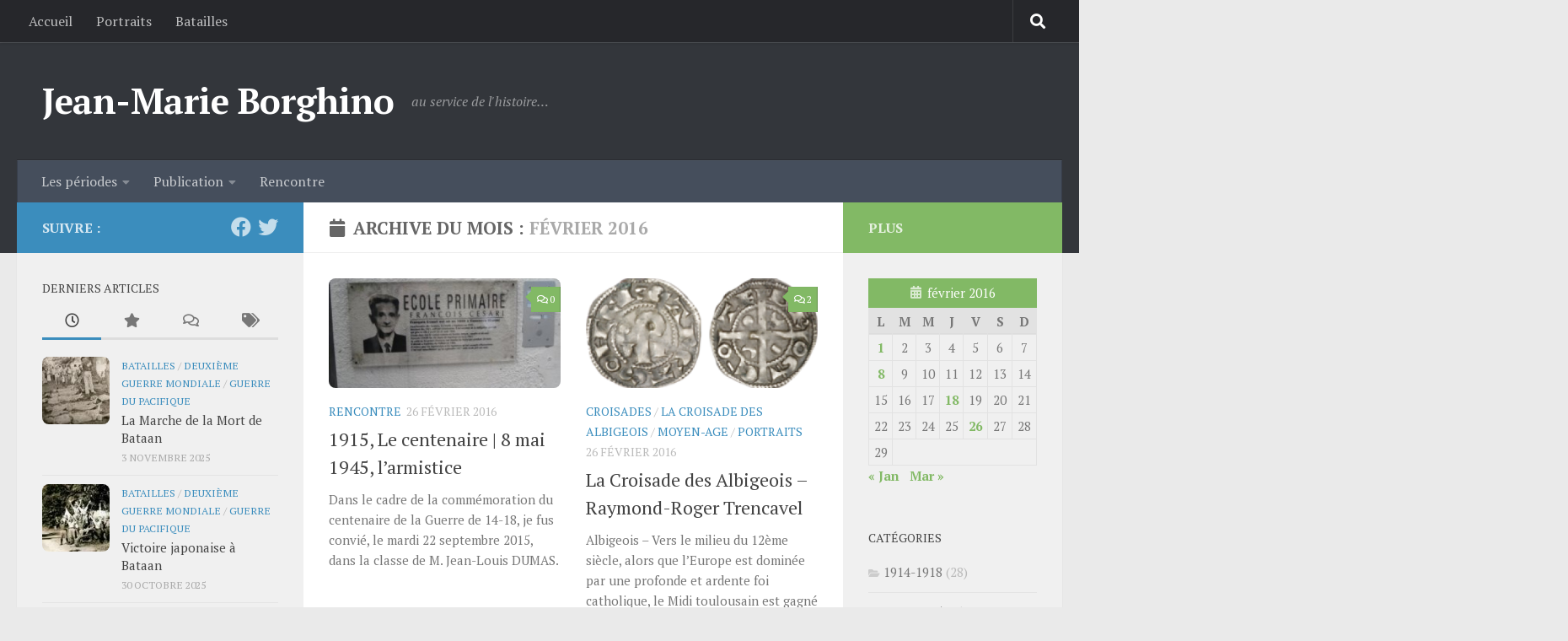

--- FILE ---
content_type: text/html; charset=UTF-8
request_url: https://jeanmarieborghino.fr/2016/02/
body_size: 23383
content:
<!DOCTYPE html>
<html class="no-js" lang="fr-FR"
 xmlns:fb="http://www.facebook.com/2008/fbml">
<head>
  <meta charset="UTF-8">
  <meta name="viewport" content="width=device-width, initial-scale=1.0">
  <link rel="profile" href="https://gmpg.org/xfn/11" />
  <link rel="pingback" href="https://jeanmarieborghino.fr/xmlrpc.php">

  <meta name='robots' content='noindex, follow' />
	<style>img:is([sizes="auto" i], [sizes^="auto," i]) { contain-intrinsic-size: 3000px 1500px }</style>
	<script>document.documentElement.className = document.documentElement.className.replace("no-js","js");</script>

	<!-- This site is optimized with the Yoast SEO plugin v26.2 - https://yoast.com/wordpress/plugins/seo/ -->
	<title>février 2016 - Jean-Marie Borghino</title>
	<meta property="og:locale" content="fr_FR" />
	<meta property="og:type" content="website" />
	<meta property="og:title" content="février 2016 - Jean-Marie Borghino" />
	<meta property="og:url" content="https://jeanmarieborghino.fr/2016/02/" />
	<meta property="og:site_name" content="Jean-Marie Borghino" />
	<meta name="twitter:card" content="summary_large_image" />
	<script type="application/ld+json" class="yoast-schema-graph">{"@context":"https://schema.org","@graph":[{"@type":"CollectionPage","@id":"https://jeanmarieborghino.fr/2016/02/","url":"https://jeanmarieborghino.fr/2016/02/","name":"février 2016 - Jean-Marie Borghino","isPartOf":{"@id":"https://jeanmarieborghino.fr/#website"},"primaryImageOfPage":{"@id":"https://jeanmarieborghino.fr/2016/02/#primaryimage"},"image":{"@id":"https://jeanmarieborghino.fr/2016/02/#primaryimage"},"thumbnailUrl":"https://jeanmarieborghino.fr/wp-content/uploads/2016/02/école-17-mars-2008-025modif.jpg","breadcrumb":{"@id":"https://jeanmarieborghino.fr/2016/02/#breadcrumb"},"inLanguage":"fr-FR"},{"@type":"ImageObject","inLanguage":"fr-FR","@id":"https://jeanmarieborghino.fr/2016/02/#primaryimage","url":"https://jeanmarieborghino.fr/wp-content/uploads/2016/02/école-17-mars-2008-025modif.jpg","contentUrl":"https://jeanmarieborghino.fr/wp-content/uploads/2016/02/école-17-mars-2008-025modif.jpg","width":300,"height":225},{"@type":"BreadcrumbList","@id":"https://jeanmarieborghino.fr/2016/02/#breadcrumb","itemListElement":[{"@type":"ListItem","position":1,"name":"Home","item":"https://jeanmarieborghino.fr/"},{"@type":"ListItem","position":2,"name":"Archives for février 2016"}]},{"@type":"WebSite","@id":"https://jeanmarieborghino.fr/#website","url":"https://jeanmarieborghino.fr/","name":"Jean-Marie Borghino","description":"au service de l&#039;histoire…","potentialAction":[{"@type":"SearchAction","target":{"@type":"EntryPoint","urlTemplate":"https://jeanmarieborghino.fr/?s={search_term_string}"},"query-input":{"@type":"PropertyValueSpecification","valueRequired":true,"valueName":"search_term_string"}}],"inLanguage":"fr-FR"}]}</script>
	<!-- / Yoast SEO plugin. -->


<link rel='dns-prefetch' href='//secure.gravatar.com' />
<link rel='dns-prefetch' href='//stats.wp.com' />
<link rel='dns-prefetch' href='//v0.wordpress.com' />
<link rel="alternate" type="application/rss+xml" title="Jean-Marie Borghino &raquo; Flux" href="https://jeanmarieborghino.fr/feed/" />
<link rel="alternate" type="application/rss+xml" title="Jean-Marie Borghino &raquo; Flux des commentaires" href="https://jeanmarieborghino.fr/comments/feed/" />
<link id="hu-user-gfont" href="//fonts.googleapis.com/css?family=PT+Serif:400,700,400italic&subset=latin,cyrillic-ext" rel="stylesheet" type="text/css"><script>
window._wpemojiSettings = {"baseUrl":"https:\/\/s.w.org\/images\/core\/emoji\/16.0.1\/72x72\/","ext":".png","svgUrl":"https:\/\/s.w.org\/images\/core\/emoji\/16.0.1\/svg\/","svgExt":".svg","source":{"concatemoji":"https:\/\/jeanmarieborghino.fr\/wp-includes\/js\/wp-emoji-release.min.js?ver=869794e08295a243fc70d4dc2807f398"}};
/*! This file is auto-generated */
!function(s,n){var o,i,e;function c(e){try{var t={supportTests:e,timestamp:(new Date).valueOf()};sessionStorage.setItem(o,JSON.stringify(t))}catch(e){}}function p(e,t,n){e.clearRect(0,0,e.canvas.width,e.canvas.height),e.fillText(t,0,0);var t=new Uint32Array(e.getImageData(0,0,e.canvas.width,e.canvas.height).data),a=(e.clearRect(0,0,e.canvas.width,e.canvas.height),e.fillText(n,0,0),new Uint32Array(e.getImageData(0,0,e.canvas.width,e.canvas.height).data));return t.every(function(e,t){return e===a[t]})}function u(e,t){e.clearRect(0,0,e.canvas.width,e.canvas.height),e.fillText(t,0,0);for(var n=e.getImageData(16,16,1,1),a=0;a<n.data.length;a++)if(0!==n.data[a])return!1;return!0}function f(e,t,n,a){switch(t){case"flag":return n(e,"\ud83c\udff3\ufe0f\u200d\u26a7\ufe0f","\ud83c\udff3\ufe0f\u200b\u26a7\ufe0f")?!1:!n(e,"\ud83c\udde8\ud83c\uddf6","\ud83c\udde8\u200b\ud83c\uddf6")&&!n(e,"\ud83c\udff4\udb40\udc67\udb40\udc62\udb40\udc65\udb40\udc6e\udb40\udc67\udb40\udc7f","\ud83c\udff4\u200b\udb40\udc67\u200b\udb40\udc62\u200b\udb40\udc65\u200b\udb40\udc6e\u200b\udb40\udc67\u200b\udb40\udc7f");case"emoji":return!a(e,"\ud83e\udedf")}return!1}function g(e,t,n,a){var r="undefined"!=typeof WorkerGlobalScope&&self instanceof WorkerGlobalScope?new OffscreenCanvas(300,150):s.createElement("canvas"),o=r.getContext("2d",{willReadFrequently:!0}),i=(o.textBaseline="top",o.font="600 32px Arial",{});return e.forEach(function(e){i[e]=t(o,e,n,a)}),i}function t(e){var t=s.createElement("script");t.src=e,t.defer=!0,s.head.appendChild(t)}"undefined"!=typeof Promise&&(o="wpEmojiSettingsSupports",i=["flag","emoji"],n.supports={everything:!0,everythingExceptFlag:!0},e=new Promise(function(e){s.addEventListener("DOMContentLoaded",e,{once:!0})}),new Promise(function(t){var n=function(){try{var e=JSON.parse(sessionStorage.getItem(o));if("object"==typeof e&&"number"==typeof e.timestamp&&(new Date).valueOf()<e.timestamp+604800&&"object"==typeof e.supportTests)return e.supportTests}catch(e){}return null}();if(!n){if("undefined"!=typeof Worker&&"undefined"!=typeof OffscreenCanvas&&"undefined"!=typeof URL&&URL.createObjectURL&&"undefined"!=typeof Blob)try{var e="postMessage("+g.toString()+"("+[JSON.stringify(i),f.toString(),p.toString(),u.toString()].join(",")+"));",a=new Blob([e],{type:"text/javascript"}),r=new Worker(URL.createObjectURL(a),{name:"wpTestEmojiSupports"});return void(r.onmessage=function(e){c(n=e.data),r.terminate(),t(n)})}catch(e){}c(n=g(i,f,p,u))}t(n)}).then(function(e){for(var t in e)n.supports[t]=e[t],n.supports.everything=n.supports.everything&&n.supports[t],"flag"!==t&&(n.supports.everythingExceptFlag=n.supports.everythingExceptFlag&&n.supports[t]);n.supports.everythingExceptFlag=n.supports.everythingExceptFlag&&!n.supports.flag,n.DOMReady=!1,n.readyCallback=function(){n.DOMReady=!0}}).then(function(){return e}).then(function(){var e;n.supports.everything||(n.readyCallback(),(e=n.source||{}).concatemoji?t(e.concatemoji):e.wpemoji&&e.twemoji&&(t(e.twemoji),t(e.wpemoji)))}))}((window,document),window._wpemojiSettings);
</script>
<style id='wp-emoji-styles-inline-css'>

	img.wp-smiley, img.emoji {
		display: inline !important;
		border: none !important;
		box-shadow: none !important;
		height: 1em !important;
		width: 1em !important;
		margin: 0 0.07em !important;
		vertical-align: -0.1em !important;
		background: none !important;
		padding: 0 !important;
	}
</style>
<link rel='stylesheet' id='wp-block-library-css' href='https://jeanmarieborghino.fr/wp-includes/css/dist/block-library/style.min.css?ver=869794e08295a243fc70d4dc2807f398' media='all' />
<style id='classic-theme-styles-inline-css'>
/*! This file is auto-generated */
.wp-block-button__link{color:#fff;background-color:#32373c;border-radius:9999px;box-shadow:none;text-decoration:none;padding:calc(.667em + 2px) calc(1.333em + 2px);font-size:1.125em}.wp-block-file__button{background:#32373c;color:#fff;text-decoration:none}
</style>
<link rel='stylesheet' id='mediaelement-css' href='https://jeanmarieborghino.fr/wp-includes/js/mediaelement/mediaelementplayer-legacy.min.css?ver=4.2.17' media='all' />
<link rel='stylesheet' id='wp-mediaelement-css' href='https://jeanmarieborghino.fr/wp-includes/js/mediaelement/wp-mediaelement.min.css?ver=869794e08295a243fc70d4dc2807f398' media='all' />
<style id='jetpack-sharing-buttons-style-inline-css'>
.jetpack-sharing-buttons__services-list{display:flex;flex-direction:row;flex-wrap:wrap;gap:0;list-style-type:none;margin:5px;padding:0}.jetpack-sharing-buttons__services-list.has-small-icon-size{font-size:12px}.jetpack-sharing-buttons__services-list.has-normal-icon-size{font-size:16px}.jetpack-sharing-buttons__services-list.has-large-icon-size{font-size:24px}.jetpack-sharing-buttons__services-list.has-huge-icon-size{font-size:36px}@media print{.jetpack-sharing-buttons__services-list{display:none!important}}.editor-styles-wrapper .wp-block-jetpack-sharing-buttons{gap:0;padding-inline-start:0}ul.jetpack-sharing-buttons__services-list.has-background{padding:1.25em 2.375em}
</style>
<style id='global-styles-inline-css'>
:root{--wp--preset--aspect-ratio--square: 1;--wp--preset--aspect-ratio--4-3: 4/3;--wp--preset--aspect-ratio--3-4: 3/4;--wp--preset--aspect-ratio--3-2: 3/2;--wp--preset--aspect-ratio--2-3: 2/3;--wp--preset--aspect-ratio--16-9: 16/9;--wp--preset--aspect-ratio--9-16: 9/16;--wp--preset--color--black: #000000;--wp--preset--color--cyan-bluish-gray: #abb8c3;--wp--preset--color--white: #ffffff;--wp--preset--color--pale-pink: #f78da7;--wp--preset--color--vivid-red: #cf2e2e;--wp--preset--color--luminous-vivid-orange: #ff6900;--wp--preset--color--luminous-vivid-amber: #fcb900;--wp--preset--color--light-green-cyan: #7bdcb5;--wp--preset--color--vivid-green-cyan: #00d084;--wp--preset--color--pale-cyan-blue: #8ed1fc;--wp--preset--color--vivid-cyan-blue: #0693e3;--wp--preset--color--vivid-purple: #9b51e0;--wp--preset--gradient--vivid-cyan-blue-to-vivid-purple: linear-gradient(135deg,rgba(6,147,227,1) 0%,rgb(155,81,224) 100%);--wp--preset--gradient--light-green-cyan-to-vivid-green-cyan: linear-gradient(135deg,rgb(122,220,180) 0%,rgb(0,208,130) 100%);--wp--preset--gradient--luminous-vivid-amber-to-luminous-vivid-orange: linear-gradient(135deg,rgba(252,185,0,1) 0%,rgba(255,105,0,1) 100%);--wp--preset--gradient--luminous-vivid-orange-to-vivid-red: linear-gradient(135deg,rgba(255,105,0,1) 0%,rgb(207,46,46) 100%);--wp--preset--gradient--very-light-gray-to-cyan-bluish-gray: linear-gradient(135deg,rgb(238,238,238) 0%,rgb(169,184,195) 100%);--wp--preset--gradient--cool-to-warm-spectrum: linear-gradient(135deg,rgb(74,234,220) 0%,rgb(151,120,209) 20%,rgb(207,42,186) 40%,rgb(238,44,130) 60%,rgb(251,105,98) 80%,rgb(254,248,76) 100%);--wp--preset--gradient--blush-light-purple: linear-gradient(135deg,rgb(255,206,236) 0%,rgb(152,150,240) 100%);--wp--preset--gradient--blush-bordeaux: linear-gradient(135deg,rgb(254,205,165) 0%,rgb(254,45,45) 50%,rgb(107,0,62) 100%);--wp--preset--gradient--luminous-dusk: linear-gradient(135deg,rgb(255,203,112) 0%,rgb(199,81,192) 50%,rgb(65,88,208) 100%);--wp--preset--gradient--pale-ocean: linear-gradient(135deg,rgb(255,245,203) 0%,rgb(182,227,212) 50%,rgb(51,167,181) 100%);--wp--preset--gradient--electric-grass: linear-gradient(135deg,rgb(202,248,128) 0%,rgb(113,206,126) 100%);--wp--preset--gradient--midnight: linear-gradient(135deg,rgb(2,3,129) 0%,rgb(40,116,252) 100%);--wp--preset--font-size--small: 13px;--wp--preset--font-size--medium: 20px;--wp--preset--font-size--large: 36px;--wp--preset--font-size--x-large: 42px;--wp--preset--spacing--20: 0.44rem;--wp--preset--spacing--30: 0.67rem;--wp--preset--spacing--40: 1rem;--wp--preset--spacing--50: 1.5rem;--wp--preset--spacing--60: 2.25rem;--wp--preset--spacing--70: 3.38rem;--wp--preset--spacing--80: 5.06rem;--wp--preset--shadow--natural: 6px 6px 9px rgba(0, 0, 0, 0.2);--wp--preset--shadow--deep: 12px 12px 50px rgba(0, 0, 0, 0.4);--wp--preset--shadow--sharp: 6px 6px 0px rgba(0, 0, 0, 0.2);--wp--preset--shadow--outlined: 6px 6px 0px -3px rgba(255, 255, 255, 1), 6px 6px rgba(0, 0, 0, 1);--wp--preset--shadow--crisp: 6px 6px 0px rgba(0, 0, 0, 1);}:where(.is-layout-flex){gap: 0.5em;}:where(.is-layout-grid){gap: 0.5em;}body .is-layout-flex{display: flex;}.is-layout-flex{flex-wrap: wrap;align-items: center;}.is-layout-flex > :is(*, div){margin: 0;}body .is-layout-grid{display: grid;}.is-layout-grid > :is(*, div){margin: 0;}:where(.wp-block-columns.is-layout-flex){gap: 2em;}:where(.wp-block-columns.is-layout-grid){gap: 2em;}:where(.wp-block-post-template.is-layout-flex){gap: 1.25em;}:where(.wp-block-post-template.is-layout-grid){gap: 1.25em;}.has-black-color{color: var(--wp--preset--color--black) !important;}.has-cyan-bluish-gray-color{color: var(--wp--preset--color--cyan-bluish-gray) !important;}.has-white-color{color: var(--wp--preset--color--white) !important;}.has-pale-pink-color{color: var(--wp--preset--color--pale-pink) !important;}.has-vivid-red-color{color: var(--wp--preset--color--vivid-red) !important;}.has-luminous-vivid-orange-color{color: var(--wp--preset--color--luminous-vivid-orange) !important;}.has-luminous-vivid-amber-color{color: var(--wp--preset--color--luminous-vivid-amber) !important;}.has-light-green-cyan-color{color: var(--wp--preset--color--light-green-cyan) !important;}.has-vivid-green-cyan-color{color: var(--wp--preset--color--vivid-green-cyan) !important;}.has-pale-cyan-blue-color{color: var(--wp--preset--color--pale-cyan-blue) !important;}.has-vivid-cyan-blue-color{color: var(--wp--preset--color--vivid-cyan-blue) !important;}.has-vivid-purple-color{color: var(--wp--preset--color--vivid-purple) !important;}.has-black-background-color{background-color: var(--wp--preset--color--black) !important;}.has-cyan-bluish-gray-background-color{background-color: var(--wp--preset--color--cyan-bluish-gray) !important;}.has-white-background-color{background-color: var(--wp--preset--color--white) !important;}.has-pale-pink-background-color{background-color: var(--wp--preset--color--pale-pink) !important;}.has-vivid-red-background-color{background-color: var(--wp--preset--color--vivid-red) !important;}.has-luminous-vivid-orange-background-color{background-color: var(--wp--preset--color--luminous-vivid-orange) !important;}.has-luminous-vivid-amber-background-color{background-color: var(--wp--preset--color--luminous-vivid-amber) !important;}.has-light-green-cyan-background-color{background-color: var(--wp--preset--color--light-green-cyan) !important;}.has-vivid-green-cyan-background-color{background-color: var(--wp--preset--color--vivid-green-cyan) !important;}.has-pale-cyan-blue-background-color{background-color: var(--wp--preset--color--pale-cyan-blue) !important;}.has-vivid-cyan-blue-background-color{background-color: var(--wp--preset--color--vivid-cyan-blue) !important;}.has-vivid-purple-background-color{background-color: var(--wp--preset--color--vivid-purple) !important;}.has-black-border-color{border-color: var(--wp--preset--color--black) !important;}.has-cyan-bluish-gray-border-color{border-color: var(--wp--preset--color--cyan-bluish-gray) !important;}.has-white-border-color{border-color: var(--wp--preset--color--white) !important;}.has-pale-pink-border-color{border-color: var(--wp--preset--color--pale-pink) !important;}.has-vivid-red-border-color{border-color: var(--wp--preset--color--vivid-red) !important;}.has-luminous-vivid-orange-border-color{border-color: var(--wp--preset--color--luminous-vivid-orange) !important;}.has-luminous-vivid-amber-border-color{border-color: var(--wp--preset--color--luminous-vivid-amber) !important;}.has-light-green-cyan-border-color{border-color: var(--wp--preset--color--light-green-cyan) !important;}.has-vivid-green-cyan-border-color{border-color: var(--wp--preset--color--vivid-green-cyan) !important;}.has-pale-cyan-blue-border-color{border-color: var(--wp--preset--color--pale-cyan-blue) !important;}.has-vivid-cyan-blue-border-color{border-color: var(--wp--preset--color--vivid-cyan-blue) !important;}.has-vivid-purple-border-color{border-color: var(--wp--preset--color--vivid-purple) !important;}.has-vivid-cyan-blue-to-vivid-purple-gradient-background{background: var(--wp--preset--gradient--vivid-cyan-blue-to-vivid-purple) !important;}.has-light-green-cyan-to-vivid-green-cyan-gradient-background{background: var(--wp--preset--gradient--light-green-cyan-to-vivid-green-cyan) !important;}.has-luminous-vivid-amber-to-luminous-vivid-orange-gradient-background{background: var(--wp--preset--gradient--luminous-vivid-amber-to-luminous-vivid-orange) !important;}.has-luminous-vivid-orange-to-vivid-red-gradient-background{background: var(--wp--preset--gradient--luminous-vivid-orange-to-vivid-red) !important;}.has-very-light-gray-to-cyan-bluish-gray-gradient-background{background: var(--wp--preset--gradient--very-light-gray-to-cyan-bluish-gray) !important;}.has-cool-to-warm-spectrum-gradient-background{background: var(--wp--preset--gradient--cool-to-warm-spectrum) !important;}.has-blush-light-purple-gradient-background{background: var(--wp--preset--gradient--blush-light-purple) !important;}.has-blush-bordeaux-gradient-background{background: var(--wp--preset--gradient--blush-bordeaux) !important;}.has-luminous-dusk-gradient-background{background: var(--wp--preset--gradient--luminous-dusk) !important;}.has-pale-ocean-gradient-background{background: var(--wp--preset--gradient--pale-ocean) !important;}.has-electric-grass-gradient-background{background: var(--wp--preset--gradient--electric-grass) !important;}.has-midnight-gradient-background{background: var(--wp--preset--gradient--midnight) !important;}.has-small-font-size{font-size: var(--wp--preset--font-size--small) !important;}.has-medium-font-size{font-size: var(--wp--preset--font-size--medium) !important;}.has-large-font-size{font-size: var(--wp--preset--font-size--large) !important;}.has-x-large-font-size{font-size: var(--wp--preset--font-size--x-large) !important;}
:where(.wp-block-post-template.is-layout-flex){gap: 1.25em;}:where(.wp-block-post-template.is-layout-grid){gap: 1.25em;}
:where(.wp-block-columns.is-layout-flex){gap: 2em;}:where(.wp-block-columns.is-layout-grid){gap: 2em;}
:root :where(.wp-block-pullquote){font-size: 1.5em;line-height: 1.6;}
</style>
<link rel='stylesheet' id='contact-form-7-css' href='https://jeanmarieborghino.fr/wp-content/plugins/contact-form-7/includes/css/styles.css?ver=6.1.2' media='all' />
<link rel='stylesheet' id='fancybox-style-css' href='https://jeanmarieborghino.fr/wp-content/plugins/light/css/jquery.fancybox.css?ver=869794e08295a243fc70d4dc2807f398' media='all' />
<link rel='stylesheet' id='cmplz-general-css' href='https://jeanmarieborghino.fr/wp-content/plugins/complianz-gdpr/assets/css/cookieblocker.min.css?ver=1761214087' media='all' />
<link rel='stylesheet' id='hueman-main-style-css' href='https://jeanmarieborghino.fr/wp-content/themes/hueman/assets/front/css/main.min.css?ver=3.7.27' media='all' />
<style id='hueman-main-style-inline-css'>
body { font-family:'PT Serif', serif;font-size:1.00rem }@media only screen and (min-width: 720px) {
        .nav > li { font-size:1.00rem; }
      }::selection { background-color: #3b8dbd; }
::-moz-selection { background-color: #3b8dbd; }a,a>span.hu-external::after,.themeform label .required,#flexslider-featured .flex-direction-nav .flex-next:hover,#flexslider-featured .flex-direction-nav .flex-prev:hover,.post-hover:hover .post-title a,.post-title a:hover,.sidebar.s1 .post-nav li a:hover i,.content .post-nav li a:hover i,.post-related a:hover,.sidebar.s1 .widget_rss ul li a,#footer .widget_rss ul li a,.sidebar.s1 .widget_calendar a,#footer .widget_calendar a,.sidebar.s1 .alx-tab .tab-item-category a,.sidebar.s1 .alx-posts .post-item-category a,.sidebar.s1 .alx-tab li:hover .tab-item-title a,.sidebar.s1 .alx-tab li:hover .tab-item-comment a,.sidebar.s1 .alx-posts li:hover .post-item-title a,#footer .alx-tab .tab-item-category a,#footer .alx-posts .post-item-category a,#footer .alx-tab li:hover .tab-item-title a,#footer .alx-tab li:hover .tab-item-comment a,#footer .alx-posts li:hover .post-item-title a,.comment-tabs li.active a,.comment-awaiting-moderation,.child-menu a:hover,.child-menu .current_page_item > a,.wp-pagenavi a{ color: #3b8dbd; }input[type="submit"],.themeform button[type="submit"],.sidebar.s1 .sidebar-top,.sidebar.s1 .sidebar-toggle,#flexslider-featured .flex-control-nav li a.flex-active,.post-tags a:hover,.sidebar.s1 .widget_calendar caption,#footer .widget_calendar caption,.author-bio .bio-avatar:after,.commentlist li.bypostauthor > .comment-body:after,.commentlist li.comment-author-admin > .comment-body:after{ background-color: #3b8dbd; }.post-format .format-container { border-color: #3b8dbd; }.sidebar.s1 .alx-tabs-nav li.active a,#footer .alx-tabs-nav li.active a,.comment-tabs li.active a,.wp-pagenavi a:hover,.wp-pagenavi a:active,.wp-pagenavi span.current{ border-bottom-color: #3b8dbd!important; }.sidebar.s2 .post-nav li a:hover i,
.sidebar.s2 .widget_rss ul li a,
.sidebar.s2 .widget_calendar a,
.sidebar.s2 .alx-tab .tab-item-category a,
.sidebar.s2 .alx-posts .post-item-category a,
.sidebar.s2 .alx-tab li:hover .tab-item-title a,
.sidebar.s2 .alx-tab li:hover .tab-item-comment a,
.sidebar.s2 .alx-posts li:hover .post-item-title a { color: #82b965; }
.sidebar.s2 .sidebar-top,.sidebar.s2 .sidebar-toggle,.post-comments,.jp-play-bar,.jp-volume-bar-value,.sidebar.s2 .widget_calendar caption{ background-color: #82b965; }.sidebar.s2 .alx-tabs-nav li.active a { border-bottom-color: #82b965; }
.post-comments::before { border-right-color: #82b965; }
      .search-expand,
              #nav-topbar.nav-container { background-color: #26272b}@media only screen and (min-width: 720px) {
                #nav-topbar .nav ul { background-color: #26272b; }
              }.is-scrolled #header .nav-container.desktop-sticky,
              .is-scrolled #header .search-expand { background-color: #26272b; background-color: rgba(38,39,43,0.90) }.is-scrolled .topbar-transparent #nav-topbar.desktop-sticky .nav ul { background-color: #26272b; background-color: rgba(38,39,43,0.95) }#header { background-color: #33363b; }
@media only screen and (min-width: 720px) {
  #nav-header .nav ul { background-color: #33363b; }
}
        #header #nav-mobile { background-color: #33363b; }.is-scrolled #header #nav-mobile { background-color: #33363b; background-color: rgba(51,54,59,0.90) }#nav-header.nav-container, #main-header-search .search-expand { background-color: ; }
@media only screen and (min-width: 720px) {
  #nav-header .nav ul { background-color: ; }
}
        img { -webkit-border-radius: 8px; border-radius: 8px; }body { background-color: #eaeaea; }
</style>
<link rel='stylesheet' id='hueman-font-awesome-css' href='https://jeanmarieborghino.fr/wp-content/themes/hueman/assets/front/css/font-awesome.min.css?ver=3.7.27' media='all' />
<style id='jetpack_facebook_likebox-inline-css'>
.widget_facebook_likebox {
	overflow: hidden;
}

</style>
<link rel='stylesheet' id='authorsure-css' href='https://jeanmarieborghino.fr/wp-content/plugins/authorsure/styles/public.css?ver=2.3' media='all' />
<link rel='stylesheet' id='commentluv_style-css' href='https://jeanmarieborghino.fr/wp-content/plugins/commentluv/css/commentluv.css?ver=869794e08295a243fc70d4dc2807f398' media='all' />
<script src="https://jeanmarieborghino.fr/wp-includes/js/jquery/jquery.min.js?ver=3.7.1" id="jquery-core-js"></script>
<script src="https://jeanmarieborghino.fr/wp-includes/js/jquery/jquery-migrate.min.js?ver=3.4.1" id="jquery-migrate-js"></script>
<script id="commentluv_script-js-extra">
var cl_settings = {"name":"author","url":"url","comment":"comment","email":"email","infopanel":"on","default_on":"on","default_on_admin":"on","cl_version":"3.0.4","images":"https:\/\/jeanmarieborghino.fr\/wp-content\/plugins\/commentluv\/images\/","api_url":"https:\/\/jeanmarieborghino.fr\/wp-admin\/admin-ajax.php","api_url_alt":"https:\/\/jeanmarieborghino.fr\/wp-admin\/admin-ajax.php","_fetch":"a1ac25df71","_info":"e4c4fd7c10","infoback":"white","infotext":"black","template_insert":"","logged_in":"","refer":"https:\/\/jeanmarieborghino.fr\/1915-le-centenaire\/","no_url_message":"Entrez votre URL et cliquez la case CommentLuv si vous souhaitez ajouter votre dernier article de blog","no_http_message":"Merci d'utiliser http:\/\/ au d\u00e9but de votre url","no_url_logged_in_message":"Vous devez visitez votre profil sur le tableau de bord et mettre \u00e0 jour les d\u00e9tails avec l'URL de votre site","no_info_message":"Aucune information disponible ou alors il y a eu une erreur"};
</script>
<script src="https://jeanmarieborghino.fr/wp-content/plugins/commentluv/js/commentluv.js?ver=3.0.4" id="commentluv_script-js"></script>
<script src="https://jeanmarieborghino.fr/wp-content/themes/hueman/assets/front/js/libs/mobile-detect.min.js?ver=3.7.27" id="mobile-detect-js" defer></script>
<link rel="https://api.w.org/" href="https://jeanmarieborghino.fr/wp-json/" /><link rel="EditURI" type="application/rsd+xml" title="RSD" href="https://jeanmarieborghino.fr/xmlrpc.php?rsd" />
<meta property="fb:app_id" content="664934480271127"/>
<meta property="fb:admins" content=""/>
<meta property="og:locale" content="fr_FR" />
<meta property="og:locale:alternate" content="fr_FR" />
	<style>img#wpstats{display:none}</style>
		    <link rel="preload" as="font" type="font/woff2" href="https://jeanmarieborghino.fr/wp-content/themes/hueman/assets/front/webfonts/fa-brands-400.woff2?v=5.15.2" crossorigin="anonymous"/>
    <link rel="preload" as="font" type="font/woff2" href="https://jeanmarieborghino.fr/wp-content/themes/hueman/assets/front/webfonts/fa-regular-400.woff2?v=5.15.2" crossorigin="anonymous"/>
    <link rel="preload" as="font" type="font/woff2" href="https://jeanmarieborghino.fr/wp-content/themes/hueman/assets/front/webfonts/fa-solid-900.woff2?v=5.15.2" crossorigin="anonymous"/>
  <!--[if lt IE 9]>
<script src="https://jeanmarieborghino.fr/wp-content/themes/hueman/assets/front/js/ie/html5shiv-printshiv.min.js"></script>
<script src="https://jeanmarieborghino.fr/wp-content/themes/hueman/assets/front/js/ie/selectivizr.js"></script>
<![endif]-->
<style>.recentcomments a{display:inline !important;padding:0 !important;margin:0 !important;}</style><link rel="icon" href="https://jeanmarieborghino.fr/wp-content/uploads/2014/04/Du-Sang-Sur-Les-Bleuets-De-Jean-Marie-Borghino2-150x150.png" sizes="32x32" />
<link rel="icon" href="https://jeanmarieborghino.fr/wp-content/uploads/2014/04/Du-Sang-Sur-Les-Bleuets-De-Jean-Marie-Borghino2.png" sizes="192x192" />
<link rel="apple-touch-icon" href="https://jeanmarieborghino.fr/wp-content/uploads/2014/04/Du-Sang-Sur-Les-Bleuets-De-Jean-Marie-Borghino2.png" />
<meta name="msapplication-TileImage" content="https://jeanmarieborghino.fr/wp-content/uploads/2014/04/Du-Sang-Sur-Les-Bleuets-De-Jean-Marie-Borghino2.png" />
</head>

<body data-rsssl=1 class="archive date wp-embed-responsive wp-theme-hueman col-3cm full-width topbar-enabled header-desktop-sticky header-mobile-sticky hueman-3-7-27 chrome">
<div id="wrapper">
  <a class="screen-reader-text skip-link" href="#content">Skip to content</a>
  
  <header id="header" class="main-menu-mobile-on one-mobile-menu main_menu header-ads-desktop  topbar-transparent no-header-img">
        <nav class="nav-container group mobile-menu mobile-sticky " id="nav-mobile" data-menu-id="header-1">
  <div class="mobile-title-logo-in-header"><p class="site-title">                  <a class="custom-logo-link" href="https://jeanmarieborghino.fr/" rel="home" title="Jean-Marie Borghino | Page d'accueil">Jean-Marie Borghino</a>                </p></div>
        
                    <!-- <div class="ham__navbar-toggler collapsed" aria-expanded="false">
          <div class="ham__navbar-span-wrapper">
            <span class="ham-toggler-menu__span"></span>
          </div>
        </div> -->
        <button class="ham__navbar-toggler-two collapsed" title="Menu" aria-expanded="false">
          <span class="ham__navbar-span-wrapper">
            <span class="line line-1"></span>
            <span class="line line-2"></span>
            <span class="line line-3"></span>
          </span>
        </button>
            
      <div class="nav-text"></div>
      <div class="nav-wrap container">
                  <ul class="nav container-inner group mobile-search">
                            <li>
                  <form role="search" method="get" class="search-form" action="https://jeanmarieborghino.fr/">
				<label>
					<span class="screen-reader-text">Rechercher :</span>
					<input type="search" class="search-field" placeholder="Rechercher…" value="" name="s" />
				</label>
				<input type="submit" class="search-submit" value="Rechercher" />
			</form>                </li>
                      </ul>
                <ul id="menu-menu-1" class="nav container-inner group"><li id="menu-item-208" class="menu-item menu-item-type-taxonomy menu-item-object-category menu-item-has-children menu-item-208"><a href="https://jeanmarieborghino.fr/category/les-periodes/">Les périodes</a>
<ul class="sub-menu">
	<li id="menu-item-178" class="menu-item menu-item-type-taxonomy menu-item-object-category menu-item-178"><a href="https://jeanmarieborghino.fr/category/1914-1918/">1914-1918</a></li>
	<li id="menu-item-179" class="menu-item menu-item-type-taxonomy menu-item-object-category menu-item-179"><a href="https://jeanmarieborghino.fr/category/1939-1945/">1939-1945</a></li>
	<li id="menu-item-2089" class="menu-item menu-item-type-post_type menu-item-object-page menu-item-2089"><a href="https://jeanmarieborghino.fr/repertoire-du-1er-empire/">Premier empire</a></li>
	<li id="menu-item-3130" class="menu-item menu-item-type-taxonomy menu-item-object-category menu-item-has-children menu-item-3130"><a href="https://jeanmarieborghino.fr/category/chroniques/">Chroniques</a>
	<ul class="sub-menu">
		<li id="menu-item-3131" class="menu-item menu-item-type-taxonomy menu-item-object-category menu-item-3131"><a href="https://jeanmarieborghino.fr/category/chroniques/chroniques-medievales/">Chroniques médiévales</a></li>
	</ul>
</li>
	<li id="menu-item-672" class="menu-item menu-item-type-taxonomy menu-item-object-category menu-item-672"><a href="https://jeanmarieborghino.fr/category/second-empire/">Second empire</a></li>
	<li id="menu-item-287" class="menu-item menu-item-type-taxonomy menu-item-object-category menu-item-287"><a href="https://jeanmarieborghino.fr/category/antiquite/">Antiquité</a></li>
	<li id="menu-item-185" class="menu-item menu-item-type-taxonomy menu-item-object-category menu-item-has-children menu-item-185"><a href="https://jeanmarieborghino.fr/category/moyen-age/">Moyen-Age</a>
	<ul class="sub-menu">
		<li id="menu-item-3992" class="menu-item menu-item-type-custom menu-item-object-custom menu-item-has-children menu-item-3992"><a href="https://jeanmarieborghino.fr/repertoire-des-croisades/">Les croisades</a>
		<ul class="sub-menu">
			<li id="menu-item-2770" class="menu-item menu-item-type-post_type menu-item-object-page menu-item-2770"><a href="https://jeanmarieborghino.fr/repertoire-liens-de-croisade-albigeois/">La croisade des Albigeois</a></li>
		</ul>
</li>
		<li id="menu-item-3989" class="menu-item menu-item-type-taxonomy menu-item-object-category menu-item-3989"><a href="https://jeanmarieborghino.fr/category/moyen-age/temoins-du-passe/">Témoins du passé</a></li>
	</ul>
</li>
	<li id="menu-item-181" class="menu-item menu-item-type-taxonomy menu-item-object-category menu-item-has-children menu-item-181"><a href="https://jeanmarieborghino.fr/category/ancien-regime/">Ancien Régime</a>
	<ul class="sub-menu">
		<li id="menu-item-3988" class="menu-item menu-item-type-taxonomy menu-item-object-category menu-item-3988"><a href="https://jeanmarieborghino.fr/category/ancien-regime/guerres-de-vendee/">Guerres de Vendée</a></li>
	</ul>
</li>
	<li id="menu-item-184" class="menu-item menu-item-type-taxonomy menu-item-object-category menu-item-184"><a href="https://jeanmarieborghino.fr/category/guerre-de-secession/">Guerre de sécession</a></li>
</ul>
</li>
<li id="menu-item-177" class="menu-item menu-item-type-taxonomy menu-item-object-category menu-item-has-children menu-item-177"><a href="https://jeanmarieborghino.fr/category/publication/">Publication</a>
<ul class="sub-menu">
	<li id="menu-item-1040" class="menu-item menu-item-type-taxonomy menu-item-object-category menu-item-1040"><a href="https://jeanmarieborghino.fr/category/presse/">Presse</a></li>
</ul>
</li>
<li id="menu-item-258" class="menu-item menu-item-type-taxonomy menu-item-object-category menu-item-258"><a href="https://jeanmarieborghino.fr/category/rencontre/">Rencontre</a></li>
</ul>      </div>
</nav><!--/#nav-topbar-->  
        <nav class="nav-container group desktop-menu desktop-sticky " id="nav-topbar" data-menu-id="header-2">
    <div class="nav-text"></div>
  <div class="topbar-toggle-down">
    <i class="fas fa-angle-double-down" aria-hidden="true" data-toggle="down" title="Agrandir le menu"></i>
    <i class="fas fa-angle-double-up" aria-hidden="true" data-toggle="up" title="Réduire le menu"></i>
  </div>
  <div class="nav-wrap container">
    <ul id="menu-menu-2" class="nav container-inner group"><li id="menu-item-176" class="menu-item menu-item-type-custom menu-item-object-custom menu-item-home menu-item-176"><a href="https://jeanmarieborghino.fr/">Accueil</a></li>
<li id="menu-item-410" class="menu-item menu-item-type-taxonomy menu-item-object-category menu-item-410"><a href="https://jeanmarieborghino.fr/category/portraits/">Portraits</a></li>
<li id="menu-item-541" class="menu-item menu-item-type-taxonomy menu-item-object-category menu-item-541"><a href="https://jeanmarieborghino.fr/category/batailles/">Batailles</a></li>
</ul>  </div>
      <div id="topbar-header-search" class="container">
      <div class="container-inner">
        <button class="toggle-search"><i class="fas fa-search"></i></button>
        <div class="search-expand">
          <div class="search-expand-inner"><form role="search" method="get" class="search-form" action="https://jeanmarieborghino.fr/">
				<label>
					<span class="screen-reader-text">Rechercher :</span>
					<input type="search" class="search-field" placeholder="Rechercher…" value="" name="s" />
				</label>
				<input type="submit" class="search-submit" value="Rechercher" />
			</form></div>
        </div>
      </div><!--/.container-inner-->
    </div><!--/.container-->
  
</nav><!--/#nav-topbar-->  
  <div class="container group">
        <div class="container-inner">

                    <div class="group hu-pad central-header-zone">
                  <div class="logo-tagline-group">
                      <p class="site-title">                  <a class="custom-logo-link" href="https://jeanmarieborghino.fr/" rel="home" title="Jean-Marie Borghino | Page d'accueil">Jean-Marie Borghino</a>                </p>                                                <p class="site-description">au service de l&#039;histoire…</p>
                                        </div>

                                        <div id="header-widgets">
                                                </div><!--/#header-ads-->
                                </div>
      
                <nav class="nav-container group desktop-menu " id="nav-header" data-menu-id="header-3">
    <div class="nav-text"><!-- put your mobile menu text here --></div>

  <div class="nav-wrap container">
        <ul id="menu-menu-3" class="nav container-inner group"><li class="menu-item menu-item-type-taxonomy menu-item-object-category menu-item-has-children menu-item-208"><a href="https://jeanmarieborghino.fr/category/les-periodes/">Les périodes</a>
<ul class="sub-menu">
	<li class="menu-item menu-item-type-taxonomy menu-item-object-category menu-item-178"><a href="https://jeanmarieborghino.fr/category/1914-1918/">1914-1918</a></li>
	<li class="menu-item menu-item-type-taxonomy menu-item-object-category menu-item-179"><a href="https://jeanmarieborghino.fr/category/1939-1945/">1939-1945</a></li>
	<li class="menu-item menu-item-type-post_type menu-item-object-page menu-item-2089"><a href="https://jeanmarieborghino.fr/repertoire-du-1er-empire/">Premier empire</a></li>
	<li class="menu-item menu-item-type-taxonomy menu-item-object-category menu-item-has-children menu-item-3130"><a href="https://jeanmarieborghino.fr/category/chroniques/">Chroniques</a>
	<ul class="sub-menu">
		<li class="menu-item menu-item-type-taxonomy menu-item-object-category menu-item-3131"><a href="https://jeanmarieborghino.fr/category/chroniques/chroniques-medievales/">Chroniques médiévales</a></li>
	</ul>
</li>
	<li class="menu-item menu-item-type-taxonomy menu-item-object-category menu-item-672"><a href="https://jeanmarieborghino.fr/category/second-empire/">Second empire</a></li>
	<li class="menu-item menu-item-type-taxonomy menu-item-object-category menu-item-287"><a href="https://jeanmarieborghino.fr/category/antiquite/">Antiquité</a></li>
	<li class="menu-item menu-item-type-taxonomy menu-item-object-category menu-item-has-children menu-item-185"><a href="https://jeanmarieborghino.fr/category/moyen-age/">Moyen-Age</a>
	<ul class="sub-menu">
		<li class="menu-item menu-item-type-custom menu-item-object-custom menu-item-has-children menu-item-3992"><a href="https://jeanmarieborghino.fr/repertoire-des-croisades/">Les croisades</a>
		<ul class="sub-menu">
			<li class="menu-item menu-item-type-post_type menu-item-object-page menu-item-2770"><a href="https://jeanmarieborghino.fr/repertoire-liens-de-croisade-albigeois/">La croisade des Albigeois</a></li>
		</ul>
</li>
		<li class="menu-item menu-item-type-taxonomy menu-item-object-category menu-item-3989"><a href="https://jeanmarieborghino.fr/category/moyen-age/temoins-du-passe/">Témoins du passé</a></li>
	</ul>
</li>
	<li class="menu-item menu-item-type-taxonomy menu-item-object-category menu-item-has-children menu-item-181"><a href="https://jeanmarieborghino.fr/category/ancien-regime/">Ancien Régime</a>
	<ul class="sub-menu">
		<li class="menu-item menu-item-type-taxonomy menu-item-object-category menu-item-3988"><a href="https://jeanmarieborghino.fr/category/ancien-regime/guerres-de-vendee/">Guerres de Vendée</a></li>
	</ul>
</li>
	<li class="menu-item menu-item-type-taxonomy menu-item-object-category menu-item-184"><a href="https://jeanmarieborghino.fr/category/guerre-de-secession/">Guerre de sécession</a></li>
</ul>
</li>
<li class="menu-item menu-item-type-taxonomy menu-item-object-category menu-item-has-children menu-item-177"><a href="https://jeanmarieborghino.fr/category/publication/">Publication</a>
<ul class="sub-menu">
	<li class="menu-item menu-item-type-taxonomy menu-item-object-category menu-item-1040"><a href="https://jeanmarieborghino.fr/category/presse/">Presse</a></li>
</ul>
</li>
<li class="menu-item menu-item-type-taxonomy menu-item-object-category menu-item-258"><a href="https://jeanmarieborghino.fr/category/rencontre/">Rencontre</a></li>
</ul>  </div>
</nav><!--/#nav-header-->      
    </div><!--/.container-inner-->
      </div><!--/.container-->

</header><!--/#header-->
  
  <div class="container" id="page">
    <div class="container-inner">
            <div class="main">
        <div class="main-inner group">
          
              <main class="content" id="content">
              <div class="page-title hu-pad group">
          	    		<h1><i class="fas fa-calendar"></i>Archive du mois : <span>février 2016 </span></h1>
    	
    </div><!--/.page-title-->
          <div class="hu-pad group">
            
  <div id="grid-wrapper" class="post-list group">
    <div class="post-row">        <article id="post-2190" class="group grid-item post-2190 post type-post status-publish format-standard has-post-thumbnail hentry category-rencontre">
	<div class="post-inner post-hover">
      		<div class="post-thumbnail">
  			<a href="https://jeanmarieborghino.fr/1915-le-centenaire/">
            				<img  width="720" height="340"  src="[data-uri]" data-src="https://jeanmarieborghino.fr/wp-content/uploads/2016/02/école-17-mars-2008-025modif-720x340.jpg"  class="attachment-thumb-large size-thumb-large wp-post-image" alt="" decoding="async" fetchpriority="high" data-srcset="https://jeanmarieborghino.fr/wp-content/uploads/2016/02/école-17-mars-2008-025modif-720x340.jpg 720w, https://jeanmarieborghino.fr/wp-content/uploads/2016/02/école-17-mars-2008-025modif-520x245.jpg 520w" data-sizes="(max-width: 720px) 100vw, 720px" />  				  				  				  			</a>
  			  				<a class="post-comments" href="https://jeanmarieborghino.fr/1915-le-centenaire/#respond"><i class="far fa-comments"></i>0</a>
  			  		</div><!--/.post-thumbnail-->
          		<div class="post-meta group">
          			  <p class="post-category"><a href="https://jeanmarieborghino.fr/category/rencontre/" rel="category tag">Rencontre</a></p>
                  			  <p class="post-date">
  <time class="published updated" datetime="2016-02-26 15:53:30">26 février 2016</time>
</p>

  <p class="post-byline" style="display:none">&nbsp;par    <span class="vcard author">
      <span class="fn"><a href="https://jeanmarieborghino.fr/author/jean-marie-borghino/" title="Articles par Jean Marie Borghino" rel="author">Jean Marie Borghino</a></span>
    </span> &middot; Published <span class="published">26 février 2016</span>
     &middot; Last modified <span class="updated">26 juin 2016</span>  </p>
          		</div><!--/.post-meta-->
    		<h2 class="post-title entry-title">
			<a href="https://jeanmarieborghino.fr/1915-le-centenaire/" rel="bookmark">1915, Le centenaire | 8 mai 1945, l&rsquo;armistice</a>
		</h2><!--/.post-title-->

				<div class="entry excerpt entry-summary">
			<p>Dans le cadre de la commémoration du centenaire de la Guerre de 14-18, je fus convié, le mardi 22 septembre 2015, dans la classe de M. Jean-Louis DUMAS.</p>
		</div><!--/.entry-->
		
	</div><!--/.post-inner-->
</article><!--/.post-->
            <article id="post-2159" class="group grid-item post-2159 post type-post status-publish format-standard has-post-thumbnail hentry category-croisades category-la-croisade-des-albigeois category-moyen-age category-portraits tag-la-croisade-des-albigeois tag-languedoc">
	<div class="post-inner post-hover">
      		<div class="post-thumbnail">
  			<a href="https://jeanmarieborghino.fr/la-croisade-des-albigeois/">
            				<img  width="720" height="340"  src="[data-uri]" data-src="https://jeanmarieborghino.fr/wp-content/uploads/2016/02/medium-720x340.png"  class="attachment-thumb-large size-thumb-large wp-post-image" alt="" decoding="async" data-srcset="https://jeanmarieborghino.fr/wp-content/uploads/2016/02/medium-720x340.png 720w, https://jeanmarieborghino.fr/wp-content/uploads/2016/02/medium-520x245.png 520w" data-sizes="(max-width: 720px) 100vw, 720px" />  				  				  				  			</a>
  			  				<a class="post-comments" href="https://jeanmarieborghino.fr/la-croisade-des-albigeois/#comments"><i class="far fa-comments"></i>2</a>
  			  		</div><!--/.post-thumbnail-->
          		<div class="post-meta group">
          			  <p class="post-category"><a href="https://jeanmarieborghino.fr/category/moyen-age/croisades/" rel="category tag">Croisades</a> / <a href="https://jeanmarieborghino.fr/category/moyen-age/croisades/la-croisade-des-albigeois/" rel="category tag">La Croisade des Albigeois</a> / <a href="https://jeanmarieborghino.fr/category/moyen-age/" rel="category tag">Moyen-Age</a> / <a href="https://jeanmarieborghino.fr/category/portraits/" rel="category tag">Portraits</a></p>
                  			  <p class="post-date">
  <time class="published updated" datetime="2016-02-26 05:55:25">26 février 2016</time>
</p>

  <p class="post-byline" style="display:none">&nbsp;par    <span class="vcard author">
      <span class="fn"><a href="https://jeanmarieborghino.fr/author/jean-marie-borghino/" title="Articles par Jean Marie Borghino" rel="author">Jean Marie Borghino</a></span>
    </span> &middot; Published <span class="published">26 février 2016</span>
     &middot; Last modified <span class="updated">4 août 2023</span>  </p>
          		</div><!--/.post-meta-->
    		<h2 class="post-title entry-title">
			<a href="https://jeanmarieborghino.fr/la-croisade-des-albigeois/" rel="bookmark">La Croisade des Albigeois &#8211; Raymond-Roger Trencavel</a>
		</h2><!--/.post-title-->

				<div class="entry excerpt entry-summary">
			<p>Albigeois &#8211; Vers le milieu du 12ème siècle, alors que l’Europe est dominée par une profonde et ardente foi catholique, le Midi toulousain est gagné par une hérésie toute aussi enflammée, le Catharisme.</p>
		</div><!--/.entry-->
		
	</div><!--/.post-inner-->
</article><!--/.post-->
    </div><div class="post-row">        <article id="post-2120" class="group grid-item post-2120 post type-post status-publish format-standard has-post-thumbnail hentry category-croisades category-la-croisade-des-albigeois category-moyen-age category-portraits tag-croisade-des-albigeois tag-montfort">
	<div class="post-inner post-hover">
      		<div class="post-thumbnail">
  			<a href="https://jeanmarieborghino.fr/la-croisade-des-albigeois-simon-iv-de-montfort/">
            				<img  width="720" height="340"  src="[data-uri]" data-src="https://jeanmarieborghino.fr/wp-content/uploads/2016/02/Simon-III-3-720x340.jpg"  class="attachment-thumb-large size-thumb-large wp-post-image" alt="" decoding="async" data-srcset="https://jeanmarieborghino.fr/wp-content/uploads/2016/02/Simon-III-3-720x340.jpg 720w, https://jeanmarieborghino.fr/wp-content/uploads/2016/02/Simon-III-3-520x245.jpg 520w" data-sizes="(max-width: 720px) 100vw, 720px" />  				  				  				  			</a>
  			  				<a class="post-comments" href="https://jeanmarieborghino.fr/la-croisade-des-albigeois-simon-iv-de-montfort/#comments"><i class="far fa-comments"></i>1</a>
  			  		</div><!--/.post-thumbnail-->
          		<div class="post-meta group">
          			  <p class="post-category"><a href="https://jeanmarieborghino.fr/category/moyen-age/croisades/" rel="category tag">Croisades</a> / <a href="https://jeanmarieborghino.fr/category/moyen-age/croisades/la-croisade-des-albigeois/" rel="category tag">La Croisade des Albigeois</a> / <a href="https://jeanmarieborghino.fr/category/moyen-age/" rel="category tag">Moyen-Age</a> / <a href="https://jeanmarieborghino.fr/category/portraits/" rel="category tag">Portraits</a></p>
                  			  <p class="post-date">
  <time class="published updated" datetime="2016-02-18 07:26:34">18 février 2016</time>
</p>

  <p class="post-byline" style="display:none">&nbsp;par    <span class="vcard author">
      <span class="fn"><a href="https://jeanmarieborghino.fr/author/jean-marie-borghino/" title="Articles par Jean Marie Borghino" rel="author">Jean Marie Borghino</a></span>
    </span> &middot; Published <span class="published">18 février 2016</span>
     &middot; Last modified <span class="updated">29 juillet 2018</span>  </p>
          		</div><!--/.post-meta-->
    		<h2 class="post-title entry-title">
			<a href="https://jeanmarieborghino.fr/la-croisade-des-albigeois-simon-iv-de-montfort/" rel="bookmark">La croisade des Albigeois &#8211; Simon de Montfort</a>
		</h2><!--/.post-title-->

				<div class="entry excerpt entry-summary">
			<p>La Croisade des Albigeois (1208-1244) Simon IV de Montfort (1160 –1218) GRANDES FIGURES DE LA CROISADE CONTRE LES ALBIGEOIS Albigeois : nom donné au 12ème siècle aux cathares du Languedoc PROLOGUE LE CATHARISME, UNE&#46;&#46;&#46;</p>
		</div><!--/.entry-->
		
	</div><!--/.post-inner-->
</article><!--/.post-->
            <article id="post-2090" class="group grid-item post-2090 post type-post status-publish format-standard has-post-thumbnail hentry category-croisades category-la-croisade-des-albigeois category-moyen-age category-portraits tag-raymond-vi">
	<div class="post-inner post-hover">
      		<div class="post-thumbnail">
  			<a href="https://jeanmarieborghino.fr/la-croisade-des-albigeois-raymond-vi-comte-de-toulouse/">
            				<img  width="720" height="340"  src="[data-uri]" data-src="https://jeanmarieborghino.fr/wp-content/uploads/2016/02/220px-Raimond6Toulouse-720x340.jpg"  class="attachment-thumb-large size-thumb-large wp-post-image" alt="" decoding="async" loading="lazy" data-srcset="https://jeanmarieborghino.fr/wp-content/uploads/2016/02/220px-Raimond6Toulouse-720x340.jpg 720w, https://jeanmarieborghino.fr/wp-content/uploads/2016/02/220px-Raimond6Toulouse-520x245.jpg 520w" data-sizes="auto, (max-width: 720px) 100vw, 720px" />  				  				  				  			</a>
  			  				<a class="post-comments" href="https://jeanmarieborghino.fr/la-croisade-des-albigeois-raymond-vi-comte-de-toulouse/#comments"><i class="far fa-comments"></i>1</a>
  			  		</div><!--/.post-thumbnail-->
          		<div class="post-meta group">
          			  <p class="post-category"><a href="https://jeanmarieborghino.fr/category/moyen-age/croisades/" rel="category tag">Croisades</a> / <a href="https://jeanmarieborghino.fr/category/moyen-age/croisades/la-croisade-des-albigeois/" rel="category tag">La Croisade des Albigeois</a> / <a href="https://jeanmarieborghino.fr/category/moyen-age/" rel="category tag">Moyen-Age</a> / <a href="https://jeanmarieborghino.fr/category/portraits/" rel="category tag">Portraits</a></p>
                  			  <p class="post-date">
  <time class="published updated" datetime="2016-02-08 06:42:05">8 février 2016</time>
</p>

  <p class="post-byline" style="display:none">&nbsp;par    <span class="vcard author">
      <span class="fn"><a href="https://jeanmarieborghino.fr/author/jean-marie-borghino/" title="Articles par Jean Marie Borghino" rel="author">Jean Marie Borghino</a></span>
    </span> &middot; Published <span class="published">8 février 2016</span>
     &middot; Last modified <span class="updated">3 juillet 2016</span>  </p>
          		</div><!--/.post-meta-->
    		<h2 class="post-title entry-title">
			<a href="https://jeanmarieborghino.fr/la-croisade-des-albigeois-raymond-vi-comte-de-toulouse/" rel="bookmark">La croisade des Albigeois &#8211; Raymond VI</a>
		</h2><!--/.post-title-->

				<div class="entry excerpt entry-summary">
			<p>Vers le milieu du 12ème siècle, alors que l’Europe est dominée par une profonde et ardente foi catholique, le Midi toulousain est gagné par une hérésie toute aussi enflammée, le Catharisme. </p>
		</div><!--/.entry-->
		
	</div><!--/.post-inner-->
</article><!--/.post-->
    </div><div class="post-row">        <article id="post-2059" class="group grid-item post-2059 post type-post status-publish format-standard has-post-thumbnail hentry category-19eme-siecle category-batailles category-premier-empire tag-88 tag-empire tag-napoleon tag-waterloo">
	<div class="post-inner post-hover">
      		<div class="post-thumbnail">
  			<a href="https://jeanmarieborghino.fr/bataille-de-waterloo-18-juin-1815/">
            				<img  width="720" height="340"  src="[data-uri]" data-src="https://jeanmarieborghino.fr/wp-content/uploads/2016/02/260px-Andrieux_-_La_bataille_de_Waterloo-720x340.jpg"  class="attachment-thumb-large size-thumb-large wp-post-image" alt="" decoding="async" loading="lazy" data-srcset="https://jeanmarieborghino.fr/wp-content/uploads/2016/02/260px-Andrieux_-_La_bataille_de_Waterloo-720x340.jpg 720w, https://jeanmarieborghino.fr/wp-content/uploads/2016/02/260px-Andrieux_-_La_bataille_de_Waterloo-520x245.jpg 520w" data-sizes="auto, (max-width: 720px) 100vw, 720px" />  				  				  				  			</a>
  			  				<a class="post-comments" href="https://jeanmarieborghino.fr/bataille-de-waterloo-18-juin-1815/#respond"><i class="far fa-comments"></i>0</a>
  			  		</div><!--/.post-thumbnail-->
          		<div class="post-meta group">
          			  <p class="post-category"><a href="https://jeanmarieborghino.fr/category/19eme-siecle/" rel="category tag">19ème siècle</a> / <a href="https://jeanmarieborghino.fr/category/batailles/" rel="category tag">Batailles</a> / <a href="https://jeanmarieborghino.fr/category/premier-empire/" rel="category tag">Premier empire</a></p>
                  			  <p class="post-date">
  <time class="published updated" datetime="2016-02-01 06:51:46">1 février 2016</time>
</p>

  <p class="post-byline" style="display:none">&nbsp;par    <span class="vcard author">
      <span class="fn"><a href="https://jeanmarieborghino.fr/author/jean-marie-borghino/" title="Articles par Jean Marie Borghino" rel="author">Jean Marie Borghino</a></span>
    </span> &middot; Published <span class="published">1 février 2016</span>
      </p>
          		</div><!--/.post-meta-->
    		<h2 class="post-title entry-title">
			<a href="https://jeanmarieborghino.fr/bataille-de-waterloo-18-juin-1815/" rel="bookmark">La bataille de Waterloo (18 juin 1815)</a>
		</h2><!--/.post-title-->

				<div class="entry excerpt entry-summary">
			<p>Le 26 février, Napoléon, l’Empereur déchu, s’évade de sa prison de l’Île d’Elbe. Le 1er mars il met le pied sur le sol de France, au Golfe-Juan, accompagné de 1100 hommes de la vieille garde et de la garde corse.</p>
		</div><!--/.entry-->
		
	</div><!--/.post-inner-->
</article><!--/.post-->
    </div><p id="authorsure-last-updated" class="updated left" itemscope="itemscope" itemtype="http://schema.org/WebPage" itemid="https://jeanmarieborghino.fr/bataille-de-waterloo-18-juin-1815/">Ecrit par <span style="float:none" class="author vcard"><span class="fn"><a rel="author" href="https://jeanmarieborghino.fr/author/jean-marie-borghino/" class="authorsure-author-link">Jean Marie Borghino</a></span></span> le <time itemprop="dateModified" datetime="2023-08-04T16:19:19+01:00">4 August 2023</time>.</p>  </div><!--/.post-list-->

<nav class="pagination group">
				</nav><!--/.pagination-->
          </div><!--/.hu-pad-->
            </main><!--/.content-->
          

	<div class="sidebar s1 collapsed" data-position="left" data-layout="col-3cm" data-sb-id="s1">

		<button class="sidebar-toggle" title="Étendre la colonne latérale"><i class="fas sidebar-toggle-arrows"></i></button>

		<div class="sidebar-content">

			           			<div class="sidebar-top group">
                        <p>Suivre :</p>                    <ul class="social-links"><li><a rel="nofollow noopener noreferrer" class="social-tooltip"  title="Facebook" aria-label="Facebook" href="https://www.facebook.com/pages/Jean-Marie-Borghino/1421720291439921?ref=hl" target="_blank"  style="color:"><i class="fab fa-facebook"></i></a></li><li><a rel="nofollow noopener noreferrer" class="social-tooltip"  title="Twitter" aria-label="Twitter" href="https://twitter.com/JMBorghino" target="_blank"  style="color:"><i class="fab fa-twitter"></i></a></li></ul>  			</div>
			
			
			
			<div id="alxtabs-2" class="widget widget_hu_tabs">
<h3 class="widget-title">Derniers articles</h3><ul class="alx-tabs-nav group tab-count-4"><li class="alx-tab tab-recent"><a href="#tab-recent-2" title="Articles récents"><i class="far fa-clock"></i><span>Articles récents</span></a></li><li class="alx-tab tab-popular"><a href="#tab-popular-2" title="Articles populaires"><i class="fas fa-star"></i><span>Articles populaires</span></a></li><li class="alx-tab tab-comments"><a href="#tab-comments-2" title="Commentaires récents"><i class="far fa-comments"></i><span>Commentaires récents</span></a></li><li class="alx-tab tab-tags"><a href="#tab-tags-2" title="Étiquettes"><i class="fas fa-tags"></i><span>Étiquettes</span></a></li></ul>
	<div class="alx-tabs-container">


		
			
			<ul id="tab-recent-2" class="alx-tab group thumbs-enabled">
        								<li>

										<div class="tab-item-thumbnail">
						<a href="https://jeanmarieborghino.fr/la-marche-de-la-mort-de-bataan/">
							<img  width="80" height="80"  src="[data-uri]" data-src="https://jeanmarieborghino.fr/wp-content/uploads/2025/10/Marche-de-la-mort-de-Bataan-ORIGINAL-HISTORIC-WARTIME-CAPTION.2-80x80.jpg"  class="attachment-thumb-small size-thumb-small wp-post-image" alt="" decoding="async" loading="lazy" />																											</a>
					</div>
					
					<div class="tab-item-inner group">
						<p class="tab-item-category"><a href="https://jeanmarieborghino.fr/category/batailles/" rel="category tag">Batailles</a> / <a href="https://jeanmarieborghino.fr/category/deuxieme-guerre-mondiale/" rel="category tag">Deuxième Guerre Mondiale</a> / <a href="https://jeanmarieborghino.fr/category/guerre-du-pacifique/" rel="category tag">Guerre du Pacifique</a></p>						<p class="tab-item-title"><a href="https://jeanmarieborghino.fr/la-marche-de-la-mort-de-bataan/" rel="bookmark">La Marche de la Mort de Bataan</a></p>
						<p class="tab-item-date">3 novembre 2025</p>					</div>

				</li>
								<li>

										<div class="tab-item-thumbnail">
						<a href="https://jeanmarieborghino.fr/victoire-japonaise-a-bataan/">
							<img  width="80" height="80"  src="[data-uri]" data-src="https://jeanmarieborghino.fr/wp-content/uploads/2025/10/1er-avril-1942-les-troupes-imperiales-japonaises-victorieuses-recoivent-la-reddition-des-troupes-USAFFE-sur-Bataan-le-tout-premier-jour-du-mois-80x80.jpg"  class="attachment-thumb-small size-thumb-small wp-post-image" alt="" decoding="async" loading="lazy" />																											</a>
					</div>
					
					<div class="tab-item-inner group">
						<p class="tab-item-category"><a href="https://jeanmarieborghino.fr/category/batailles/" rel="category tag">Batailles</a> / <a href="https://jeanmarieborghino.fr/category/deuxieme-guerre-mondiale/" rel="category tag">Deuxième Guerre Mondiale</a> / <a href="https://jeanmarieborghino.fr/category/guerre-du-pacifique/" rel="category tag">Guerre du Pacifique</a></p>						<p class="tab-item-title"><a href="https://jeanmarieborghino.fr/victoire-japonaise-a-bataan/" rel="bookmark">Victoire japonaise à Bataan</a></p>
						<p class="tab-item-date">30 octobre 2025</p>					</div>

				</li>
								<li>

										<div class="tab-item-thumbnail">
						<a href="https://jeanmarieborghino.fr/le-raid-de-cabanatuan/">
							<img  width="80" height="80"  src="[data-uri]" data-src="https://jeanmarieborghino.fr/wp-content/uploads/2025/10/Raid-a-Cabanatuan-LIFE-Magazine-Archives-Carl-Mydans-Photographer-13-80x80.jpg"  class="attachment-thumb-small size-thumb-small wp-post-image" alt="" decoding="async" loading="lazy" />																											</a>
					</div>
					
					<div class="tab-item-inner group">
						<p class="tab-item-category"><a href="https://jeanmarieborghino.fr/category/batailles/" rel="category tag">Batailles</a> / <a href="https://jeanmarieborghino.fr/category/deuxieme-guerre-mondiale/" rel="category tag">Deuxième Guerre Mondiale</a> / <a href="https://jeanmarieborghino.fr/category/guerre-du-pacifique/" rel="category tag">Guerre du Pacifique</a></p>						<p class="tab-item-title"><a href="https://jeanmarieborghino.fr/le-raid-de-cabanatuan/" rel="bookmark">Le Raid de Cabanatuan</a></p>
						<p class="tab-item-date">26 octobre 2025</p>					</div>

				</li>
								<li>

										<div class="tab-item-thumbnail">
						<a href="https://jeanmarieborghino.fr/loperation-torch/">
							<img  width="80" height="80"  src="[data-uri]" data-src="https://jeanmarieborghino.fr/wp-content/uploads/2025/10/Débarquement-des-Américains-au-cours-de-lOpération-Torch1-160x160.jpg"  class="attachment-thumb-small size-thumb-small wp-post-image" alt="" decoding="async" loading="lazy" />																											</a>
					</div>
					
					<div class="tab-item-inner group">
						<p class="tab-item-category"><a href="https://jeanmarieborghino.fr/category/1939-1945/" rel="category tag">1939-1945</a> / <a href="https://jeanmarieborghino.fr/category/batailles/" rel="category tag">Batailles</a> / <a href="https://jeanmarieborghino.fr/category/deuxieme-guerre-mondiale/" rel="category tag">Deuxième Guerre Mondiale</a> / <a href="https://jeanmarieborghino.fr/category/historique/" rel="category tag">Historique</a></p>						<p class="tab-item-title"><a href="https://jeanmarieborghino.fr/loperation-torch/" rel="bookmark">L&rsquo;opération « Torch »</a></p>
						<p class="tab-item-date">19 octobre 2025</p>					</div>

				</li>
								<li>

										<div class="tab-item-thumbnail">
						<a href="https://jeanmarieborghino.fr/1943-la-destruction-du-vieux-marseille/">
							<img  width="80" height="80"  src="[data-uri]" data-src="https://jeanmarieborghino.fr/wp-content/uploads/2025/10/La-destruction-du-quartier-du-quai-du-port-de-Marseille-15-160x160.jpg"  class="attachment-thumb-small size-thumb-small wp-post-image" alt="" decoding="async" loading="lazy" />																											</a>
					</div>
					
					<div class="tab-item-inner group">
						<p class="tab-item-category"><a href="https://jeanmarieborghino.fr/category/1939-1945/" rel="category tag">1939-1945</a> / <a href="https://jeanmarieborghino.fr/category/deuxieme-guerre-mondiale/" rel="category tag">Deuxième Guerre Mondiale</a> / <a href="https://jeanmarieborghino.fr/category/historique/" rel="category tag">Historique</a></p>						<p class="tab-item-title"><a href="https://jeanmarieborghino.fr/1943-la-destruction-du-vieux-marseille/" rel="bookmark">1943, la destruction du Vieux Marseille</a></p>
						<p class="tab-item-date">13 octobre 2025</p>					</div>

				</li>
								        			</ul><!--/.alx-tab-->

		

		
						<ul id="tab-popular-2" class="alx-tab group thumbs-enabled">
        								<li>

										<div class="tab-item-thumbnail">
						<a href="https://jeanmarieborghino.fr/le-dauphin-charles-de-ponthieu-le-petit-roi-de-bourges/">
							<img  width="80" height="80"  src="[data-uri]" data-src="https://jeanmarieborghino.fr/wp-content/uploads/2022/06/Charles-VII-160x160.jpg"  class="attachment-thumb-small size-thumb-small wp-post-image" alt="" decoding="async" loading="lazy" />																											</a>
					</div>
					
					<div class="tab-item-inner group">
						<p class="tab-item-category"><a href="https://jeanmarieborghino.fr/category/la-guerre-de-cent-ans/" rel="category tag">La Guerre de Cent Ans</a> / <a href="https://jeanmarieborghino.fr/category/moyen-age/" rel="category tag">Moyen-Age</a> / <a href="https://jeanmarieborghino.fr/category/portraits/" rel="category tag">Portraits</a></p>						<p class="tab-item-title"><a href="https://jeanmarieborghino.fr/le-dauphin-charles-de-ponthieu-le-petit-roi-de-bourges/" rel="bookmark">Le dauphin Charles, le « petit roi de Bourges »</a></p>
						<p class="tab-item-date">9 août 2022</p>					</div>

				</li>
								<li>

										<div class="tab-item-thumbnail">
						<a href="https://jeanmarieborghino.fr/jeunesse-napoleon/">
							<img  width="80" height="80"  src="[data-uri]" data-src="https://jeanmarieborghino.fr/wp-content/uploads/2014/07/avatar-blason-napoléon-aigle-160x160.jpg"  class="attachment-thumb-small size-thumb-small wp-post-image" alt="avatar-blason-napoléon-aigle" decoding="async" loading="lazy" />																											</a>
					</div>
					
					<div class="tab-item-inner group">
						<p class="tab-item-category"><a href="https://jeanmarieborghino.fr/category/portraits/" rel="category tag">Portraits</a> / <a href="https://jeanmarieborghino.fr/category/premier-empire/" rel="category tag">Premier empire</a></p>						<p class="tab-item-title"><a href="https://jeanmarieborghino.fr/jeunesse-napoleon/" rel="bookmark">La jeunesse de Napoléon</a></p>
						<p class="tab-item-date">20 juillet 2014</p>					</div>

				</li>
								<li>

										<div class="tab-item-thumbnail">
						<a href="https://jeanmarieborghino.fr/abraham-lincoln/">
							<img  width="80" height="80"  src="[data-uri]" data-src="https://jeanmarieborghino.fr/wp-content/uploads/2014/06/abraham-Lincoln-histoire-portrait-president-160x160.png"  class="attachment-thumb-small size-thumb-small wp-post-image" alt="abraham-Lincoln-histoire-portrait-president" decoding="async" loading="lazy" />																											</a>
					</div>
					
					<div class="tab-item-inner group">
						<p class="tab-item-category"><a href="https://jeanmarieborghino.fr/category/guerre-de-secession/" rel="category tag">Guerre de sécession</a> / <a href="https://jeanmarieborghino.fr/category/portraits/" rel="category tag">Portraits</a></p>						<p class="tab-item-title"><a href="https://jeanmarieborghino.fr/abraham-lincoln/" rel="bookmark">Connaissez-vous vraiment Abraham Lincoln ?</a></p>
						<p class="tab-item-date">3 juin 2014</p>					</div>

				</li>
								<li>

										<div class="tab-item-thumbnail">
						<a href="https://jeanmarieborghino.fr/ulysses-simpson-grant/">
							<img  width="80" height="80"  src="[data-uri]" data-src="https://jeanmarieborghino.fr/wp-content/uploads/2014/05/ulysses-grant-peinture-160x160.png"  class="attachment-thumb-small size-thumb-small wp-post-image" alt="" decoding="async" loading="lazy" />																											</a>
					</div>
					
					<div class="tab-item-inner group">
						<p class="tab-item-category"><a href="https://jeanmarieborghino.fr/category/guerre-de-secession/" rel="category tag">Guerre de sécession</a> / <a href="https://jeanmarieborghino.fr/category/portraits/" rel="category tag">Portraits</a></p>						<p class="tab-item-title"><a href="https://jeanmarieborghino.fr/ulysses-simpson-grant/" rel="bookmark">Qui était Ulysses Simpson Grant ?</a></p>
						<p class="tab-item-date">25 mai 2014</p>					</div>

				</li>
								<li>

										<div class="tab-item-thumbnail">
						<a href="https://jeanmarieborghino.fr/28988-2/">
							<img  width="80" height="80"  src="[data-uri]" data-src="https://jeanmarieborghino.fr/wp-content/uploads/2022/06/Charles-VI-160x160.jpg"  class="attachment-thumb-small size-thumb-small wp-post-image" alt="" decoding="async" loading="lazy" />																											</a>
					</div>
					
					<div class="tab-item-inner group">
						<p class="tab-item-category"><a href="https://jeanmarieborghino.fr/category/la-guerre-de-cent-ans/" rel="category tag">La Guerre de Cent Ans</a> / <a href="https://jeanmarieborghino.fr/category/moyen-age/" rel="category tag">Moyen-Age</a> / <a href="https://jeanmarieborghino.fr/category/portraits/" rel="category tag">Portraits</a></p>						<p class="tab-item-title"><a href="https://jeanmarieborghino.fr/28988-2/" rel="bookmark">Charles VI, et les reconquêtes françaises</a></p>
						<p class="tab-item-date">18 juin 2022</p>					</div>

				</li>
								        			</ul><!--/.alx-tab-->

		

		
			
			<ul id="tab-comments-2" class="alx-tab group avatars-enabled">
								<li>

												<div class="tab-item-avatar">
							<a href="https://jeanmarieborghino.fr/leglise-saint-michel-de-rouviac/#comment-112632">
								<img alt='' src='https://secure.gravatar.com/avatar/4b4440e1de6031c706136f7da00c1a3c29714fdc77c38583119f45566b7d0de5?s=96&#038;d=mm&#038;r=g' srcset='https://secure.gravatar.com/avatar/4b4440e1de6031c706136f7da00c1a3c29714fdc77c38583119f45566b7d0de5?s=192&#038;d=mm&#038;r=g 2x' class='avatar avatar-96 photo' height='96' width='96' loading='lazy' decoding='async'/>							</a>
						</div>
						
						<div class="tab-item-inner group">
														<div class="tab-item-name">rolland jean-marie dit</div>
							<div class="tab-item-comment"><a href="https://jeanmarieborghino.fr/leglise-saint-michel-de-rouviac/#comment-112632">Superbe documentation et photos de cette chapelle .</a></div>

						</div>

				</li>
								<li>

												<div class="tab-item-avatar">
							<a href="https://jeanmarieborghino.fr/1943-la-destruction-du-vieux-marseille/#comment-111844">
								<img alt='' src='https://secure.gravatar.com/avatar/f22d817df7f4d3b863bdc1ee05abcd2acd847bfdc24d7aa02aee4cfa429262d1?s=96&#038;d=mm&#038;r=g' srcset='https://secure.gravatar.com/avatar/f22d817df7f4d3b863bdc1ee05abcd2acd847bfdc24d7aa02aee4cfa429262d1?s=192&#038;d=mm&#038;r=g 2x' class='avatar avatar-96 photo' height='96' width='96' loading='lazy' decoding='async'/>							</a>
						</div>
						
						<div class="tab-item-inner group">
														<div class="tab-item-name">アイム ノット ヒューマン ネタバレ dit</div>
							<div class="tab-item-comment"><a href="https://jeanmarieborghino.fr/1943-la-destruction-du-vieux-marseille/#comment-111844">Cest fascinant ! Jai appris que le Vieux-Port de Marseille nétait...</a></div>

						</div>

				</li>
								<li>

												<div class="tab-item-avatar">
							<a href="https://jeanmarieborghino.fr/la-villa-romaine-grassi-daix-en-provence/#comment-109547">
								<img alt='' src='https://secure.gravatar.com/avatar/c8c359f59535a24adfd9bc9332834296adeb994d53fe2f57b4bcd86929e00f50?s=96&#038;d=mm&#038;r=g' srcset='https://secure.gravatar.com/avatar/c8c359f59535a24adfd9bc9332834296adeb994d53fe2f57b4bcd86929e00f50?s=192&#038;d=mm&#038;r=g 2x' class='avatar avatar-96 photo' height='96' width='96' loading='lazy' decoding='async'/>							</a>
						</div>
						
						<div class="tab-item-inner group">
														<div class="tab-item-name">Eileen Castledine dit</div>
							<div class="tab-item-comment"><a href="https://jeanmarieborghino.fr/la-villa-romaine-grassi-daix-en-provence/#comment-109547">A really good article. Thanks for sharing your knowledge of this...</a></div>

						</div>

				</li>
								<li>

												<div class="tab-item-avatar">
							<a href="https://jeanmarieborghino.fr/les-merovingiens-486-la-bataille-de-soissons/#comment-108044">
								<img alt='' src='https://secure.gravatar.com/avatar/64f02a2f08ee04782caa8c3818afbdc80e703a9f8369f8abf427c1ecc6024f17?s=96&#038;d=mm&#038;r=g' srcset='https://secure.gravatar.com/avatar/64f02a2f08ee04782caa8c3818afbdc80e703a9f8369f8abf427c1ecc6024f17?s=192&#038;d=mm&#038;r=g 2x' class='avatar avatar-96 photo' height='96' width='96' loading='lazy' decoding='async'/>							</a>
						</div>
						
						<div class="tab-item-inner group">
														<div class="tab-item-name">Jean Marie Borghino dit</div>
							<div class="tab-item-comment"><a href="https://jeanmarieborghino.fr/les-merovingiens-486-la-bataille-de-soissons/#comment-108044">Bonjour, merci pour cette précision, en effet je corrige immédiatement cette...</a></div>

						</div>

				</li>
								<li>

												<div class="tab-item-avatar">
							<a href="https://jeanmarieborghino.fr/les-merovingiens-486-la-bataille-de-soissons/#comment-108009">
								<img alt='' src='https://secure.gravatar.com/avatar/175e9da2c4f5c66c68d99ec6ee56b4b43819cb1ef69ee55a2e99b230b7824200?s=96&#038;d=mm&#038;r=g' srcset='https://secure.gravatar.com/avatar/175e9da2c4f5c66c68d99ec6ee56b4b43819cb1ef69ee55a2e99b230b7824200?s=192&#038;d=mm&#038;r=g 2x' class='avatar avatar-96 photo' height='96' width='96' loading='lazy' decoding='async'/>							</a>
						</div>
						
						<div class="tab-item-inner group">
														<div class="tab-item-name">Sol5 Solange dit</div>
							<div class="tab-item-comment"><a href="https://jeanmarieborghino.fr/les-merovingiens-486-la-bataille-de-soissons/#comment-108009">En 476, son dernier empereur, Romulus Augustule (né vers 461, mort...</a></div>

						</div>

				</li>
							</ul><!--/.alx-tab-->

		
		
			<ul id="tab-tags-2" class="alx-tab group">
				<li>
					<a href="https://jeanmarieborghino.fr/tag/abbatiales/" class="tag-cloud-link tag-link-127 tag-link-position-1" style="font-size: 12.700729927007pt;" aria-label="Abbatiales (54 éléments)">Abbatiales</a>
<a href="https://jeanmarieborghino.fr/tag/abbayes/" class="tag-cloud-link tag-link-126 tag-link-position-2" style="font-size: 12.905109489051pt;" aria-label="Abbayes (56 éléments)">Abbayes</a>
<a href="https://jeanmarieborghino.fr/tag/angleterre/" class="tag-cloud-link tag-link-463 tag-link-position-3" style="font-size: 11.372262773723pt;" aria-label="Angleterre (40 éléments)">Angleterre</a>
<a href="https://jeanmarieborghino.fr/tag/antique/" class="tag-cloud-link tag-link-208 tag-link-position-4" style="font-size: 12.905109489051pt;" aria-label="Antique (57 éléments)">Antique</a>
<a href="https://jeanmarieborghino.fr/tag/armee-catholique-royale/" class="tag-cloud-link tag-link-129 tag-link-position-5" style="font-size: 9.021897810219pt;" aria-label="Armée Catholique Royale (23 éléments)">Armée Catholique Royale</a>
<a href="https://jeanmarieborghino.fr/tag/barbares/" class="tag-cloud-link tag-link-393 tag-link-position-6" style="font-size: 11.270072992701pt;" aria-label="Barbares (39 éléments)">Barbares</a>
<a href="https://jeanmarieborghino.fr/tag/cathedrales/" class="tag-cloud-link tag-link-131 tag-link-position-7" style="font-size: 11.883211678832pt;" aria-label="Cathédrales (45 éléments)">Cathédrales</a>
<a href="https://jeanmarieborghino.fr/tag/chapelle/" class="tag-cloud-link tag-link-188 tag-link-position-8" style="font-size: 16.686131386861pt;" aria-label="Chapelle (133 éléments)">Chapelle</a>
<a href="https://jeanmarieborghino.fr/tag/charlemagne/" class="tag-cloud-link tag-link-1091 tag-link-position-9" style="font-size: 9.7372262773723pt;" aria-label="Charlemagne (27 éléments)">Charlemagne</a>
<a href="https://jeanmarieborghino.fr/tag/chevalier/" class="tag-cloud-link tag-link-237 tag-link-position-10" style="font-size: 16.890510948905pt;" aria-label="Chevalier (141 éléments)">Chevalier</a>
<a href="https://jeanmarieborghino.fr/tag/chateaux/" class="tag-cloud-link tag-link-138 tag-link-position-11" style="font-size: 17.197080291971pt;" aria-label="Châteaux (149 éléments)">Châteaux</a>
<a href="https://jeanmarieborghino.fr/tag/confederation/" class="tag-cloud-link tag-link-174 tag-link-position-12" style="font-size: 14.540145985401pt;" aria-label="Confédération (83 éléments)">Confédération</a>
<a href="https://jeanmarieborghino.fr/tag/dynastie-carolingienne/" class="tag-cloud-link tag-link-1079 tag-link-position-13" style="font-size: 10.350364963504pt;" aria-label="Dynastie carolingienne (31 éléments)">Dynastie carolingienne</a>
<a href="https://jeanmarieborghino.fr/tag/dynastie-merovingienne/" class="tag-cloud-link tag-link-389 tag-link-position-14" style="font-size: 9.7372262773723pt;" aria-label="Dynastie mérovingienne (27 éléments)">Dynastie mérovingienne</a>
<a href="https://jeanmarieborghino.fr/tag/eglises/" class="tag-cloud-link tag-link-128 tag-link-position-15" style="font-size: 18.116788321168pt;" aria-label="Eglises (186 éléments)">Eglises</a>
<a href="https://jeanmarieborghino.fr/tag/empire/" class="tag-cloud-link tag-link-52 tag-link-position-16" style="font-size: 9.5328467153285pt;" aria-label="Empire (26 éléments)">Empire</a>
<a href="https://jeanmarieborghino.fr/tag/empire-romain/" class="tag-cloud-link tag-link-284 tag-link-position-17" style="font-size: 12.087591240876pt;" aria-label="Empire romain (47 éléments)">Empire romain</a>
<a href="https://jeanmarieborghino.fr/tag/etats-unis-damerique/" class="tag-cloud-link tag-link-332 tag-link-position-18" style="font-size: 11.167883211679pt;" aria-label="Etats-Unis d&#039;Amérique (38 éléments)">Etats-Unis d&#039;Amérique</a>
<a href="https://jeanmarieborghino.fr/tag/forteresse/" class="tag-cloud-link tag-link-179 tag-link-position-19" style="font-size: 14.43795620438pt;" aria-label="Forteresse (81 éléments)">Forteresse</a>
<a href="https://jeanmarieborghino.fr/tag/gaule/" class="tag-cloud-link tag-link-391 tag-link-position-20" style="font-size: 9.2262773722628pt;" aria-label="Gaule (24 éléments)">Gaule</a>
<a href="https://jeanmarieborghino.fr/tag/gaule-romaine/" class="tag-cloud-link tag-link-344 tag-link-position-21" style="font-size: 10.963503649635pt;" aria-label="Gaule romaine (36 éléments)">Gaule romaine</a>
<a href="https://jeanmarieborghino.fr/tag/guerre-de-cent-ans/" class="tag-cloud-link tag-link-502 tag-link-position-22" style="font-size: 13.722627737226pt;" aria-label="Guerre de Cent Ans (68 éléments)">Guerre de Cent Ans</a>
<a href="https://jeanmarieborghino.fr/tag/la-croisade-des-albigeois/" class="tag-cloud-link tag-link-93 tag-link-position-23" style="font-size: 11.065693430657pt;" aria-label="La Croisade des Albigeois (37 éléments)">La Croisade des Albigeois</a>
<a href="https://jeanmarieborghino.fr/tag/languedoc/" class="tag-cloud-link tag-link-94 tag-link-position-24" style="font-size: 8.8175182481752pt;" aria-label="Languedoc (22 éléments)">Languedoc</a>
<a href="https://jeanmarieborghino.fr/tag/les-croisades/" class="tag-cloud-link tag-link-99 tag-link-position-25" style="font-size: 13.211678832117pt;" aria-label="Les Croisades (60 éléments)">Les Croisades</a>
<a href="https://jeanmarieborghino.fr/tag/monastere/" class="tag-cloud-link tag-link-187 tag-link-position-26" style="font-size: 14.43795620438pt;" aria-label="Monastère (80 éléments)">Monastère</a>
<a href="https://jeanmarieborghino.fr/tag/moyen-age/" class="tag-cloud-link tag-link-105 tag-link-position-27" style="font-size: 22pt;" aria-label="Moyen-Age (448 éléments)">Moyen-Age</a>
<a href="https://jeanmarieborghino.fr/tag/merovingiens/" class="tag-cloud-link tag-link-398 tag-link-position-28" style="font-size: 10.554744525547pt;" aria-label="Mérovingiens (33 éléments)">Mérovingiens</a>
<a href="https://jeanmarieborghino.fr/tag/nord/" class="tag-cloud-link tag-link-170 tag-link-position-29" style="font-size: 14.642335766423pt;" aria-label="Nord (85 éléments)">Nord</a>
<a href="https://jeanmarieborghino.fr/tag/nordistes/" class="tag-cloud-link tag-link-357 tag-link-position-30" style="font-size: 9.8394160583942pt;" aria-label="Nordistes (28 éléments)">Nordistes</a>
<a href="https://jeanmarieborghino.fr/tag/ordre/" class="tag-cloud-link tag-link-240 tag-link-position-31" style="font-size: 9.7372262773723pt;" aria-label="Ordre (27 éléments)">Ordre</a>
<a href="https://jeanmarieborghino.fr/tag/prieure/" class="tag-cloud-link tag-link-166 tag-link-position-32" style="font-size: 8pt;" aria-label="Prieuré (18 éléments)">Prieuré</a>
<a href="https://jeanmarieborghino.fr/tag/roman/" class="tag-cloud-link tag-link-514 tag-link-position-33" style="font-size: 8pt;" aria-label="Roman (18 éléments)">Roman</a>
<a href="https://jeanmarieborghino.fr/tag/rome/" class="tag-cloud-link tag-link-200 tag-link-position-34" style="font-size: 11.474452554745pt;" aria-label="Rome (41 éléments)">Rome</a>
<a href="https://jeanmarieborghino.fr/tag/royaume-dangleterre/" class="tag-cloud-link tag-link-534 tag-link-position-35" style="font-size: 12.905109489051pt;" aria-label="Royaume d&#039;Angleterre (57 éléments)">Royaume d&#039;Angleterre</a>
<a href="https://jeanmarieborghino.fr/tag/royaume-de-france/" class="tag-cloud-link tag-link-533 tag-link-position-36" style="font-size: 12.905109489051pt;" aria-label="Royaume de France (56 éléments)">Royaume de France</a>
<a href="https://jeanmarieborghino.fr/tag/ruines/" class="tag-cloud-link tag-link-293 tag-link-position-37" style="font-size: 13.92700729927pt;" aria-label="Ruines (72 éléments)">Ruines</a>
<a href="https://jeanmarieborghino.fr/tag/republicain/" class="tag-cloud-link tag-link-130 tag-link-position-38" style="font-size: 8.4087591240876pt;" aria-label="Républicain (20 éléments)">Républicain</a>
<a href="https://jeanmarieborghino.fr/tag/sud/" class="tag-cloud-link tag-link-171 tag-link-position-39" style="font-size: 14.642335766423pt;" aria-label="Sud (84 éléments)">Sud</a>
<a href="https://jeanmarieborghino.fr/tag/sudistes/" class="tag-cloud-link tag-link-833 tag-link-position-40" style="font-size: 9.5328467153285pt;" aria-label="Sudistes (26 éléments)">Sudistes</a>
<a href="https://jeanmarieborghino.fr/tag/temple/" class="tag-cloud-link tag-link-218 tag-link-position-41" style="font-size: 11.065693430657pt;" aria-label="Temple (37 éléments)">Temple</a>
<a href="https://jeanmarieborghino.fr/tag/templier/" class="tag-cloud-link tag-link-238 tag-link-position-42" style="font-size: 10.656934306569pt;" aria-label="Templier (34 éléments)">Templier</a>
<a href="https://jeanmarieborghino.fr/tag/union/" class="tag-cloud-link tag-link-173 tag-link-position-43" style="font-size: 14.43795620438pt;" aria-label="Union (81 éléments)">Union</a>
<a href="https://jeanmarieborghino.fr/tag/vendee/" class="tag-cloud-link tag-link-124 tag-link-position-44" style="font-size: 9.3284671532847pt;" aria-label="Vendée (25 éléments)">Vendée</a>
<a href="https://jeanmarieborghino.fr/tag/vestiges/" class="tag-cloud-link tag-link-209 tag-link-position-45" style="font-size: 17.197080291971pt;" aria-label="Vestiges (150 éléments)">Vestiges</a>				</li>
			</ul><!--/.alx-tab-->

			</div>

</div>
<div id="recent-comments-3" class="widget widget_recent_comments"><h3 class="widget-title">Commentaires récents</h3><ul id="recentcomments"><li class="recentcomments"><span class="comment-author-link"><a href="http://aucun" class="url" rel="ugc external nofollow">rolland jean-marie</a></span> dans <a href="https://jeanmarieborghino.fr/leglise-saint-michel-de-rouviac/#comment-112632">L&rsquo;église Saint-Michel de Rouviac</a></li><li class="recentcomments"><span class="comment-author-link"><a href="https://noimnothuman.org/" class="url" rel="ugc external nofollow">アイム ノット ヒューマン ネタバレ</a></span> dans <a href="https://jeanmarieborghino.fr/1943-la-destruction-du-vieux-marseille/#comment-111844">1943, la destruction du Vieux Marseille</a></li><li class="recentcomments"><span class="comment-author-link">Eileen Castledine</span> dans <a href="https://jeanmarieborghino.fr/la-villa-romaine-grassi-daix-en-provence/#comment-109547">La villa romaine Grassi d&rsquo;Aix en Provence</a></li><li class="recentcomments"><span class="comment-author-link">Jean Marie Borghino</span> dans <a href="https://jeanmarieborghino.fr/les-merovingiens-486-la-bataille-de-soissons/#comment-108044">Les Mérovingiens &#8211; 486, la bataille de Soissons</a></li><li class="recentcomments"><span class="comment-author-link">Sol5 Solange</span> dans <a href="https://jeanmarieborghino.fr/les-merovingiens-486-la-bataille-de-soissons/#comment-108009">Les Mérovingiens &#8211; 486, la bataille de Soissons</a></li></ul></div><div id="categories-3" class="widget widget_categories"><h3 class="widget-title">Catégories</h3><form action="https://jeanmarieborghino.fr" method="get"><label class="screen-reader-text" for="cat">Catégories</label><select  name='cat' id='cat' class='postform'>
	<option value='-1'>Sélectionner une catégorie</option>
	<option class="level-0" value="2">1914-1918&nbsp;&nbsp;(28)</option>
	<option class="level-0" value="3">1939-1945&nbsp;&nbsp;(16)</option>
	<option class="level-0" value="4">19ème siècle&nbsp;&nbsp;(6)</option>
	<option class="level-0" value="6">Ancien Régime&nbsp;&nbsp;(29)</option>
	<option class="level-1" value="122">&nbsp;&nbsp;&nbsp;Guerres de Vendée&nbsp;&nbsp;(24)</option>
	<option class="level-0" value="7">Antiquité&nbsp;&nbsp;(72)</option>
	<option class="level-0" value="38">Batailles&nbsp;&nbsp;(153)</option>
	<option class="level-0" value="1000">Castrum&nbsp;&nbsp;(1)</option>
	<option class="level-0" value="423">Cathare&nbsp;&nbsp;(3)</option>
	<option class="level-0" value="107">Chroniques&nbsp;&nbsp;(24)</option>
	<option class="level-1" value="108">&nbsp;&nbsp;&nbsp;Chroniques médiévales&nbsp;&nbsp;(24)</option>
	<option class="level-0" value="72">Chronologie&nbsp;&nbsp;(43)</option>
	<option class="level-0" value="230">Deuxième Guerre Mondiale&nbsp;&nbsp;(10)</option>
	<option class="level-0" value="338">Ecosse&nbsp;&nbsp;(1)</option>
	<option class="level-0" value="217">Egypte&nbsp;&nbsp;(6)</option>
	<option class="level-0" value="280">Empire Romain&nbsp;&nbsp;(25)</option>
	<option class="level-0" value="1213">Epoque contemporaine&nbsp;&nbsp;(1)</option>
	<option class="level-0" value="1212">Epoque moderne&nbsp;&nbsp;(2)</option>
	<option class="level-0" value="928">Esclavage&nbsp;&nbsp;(3)</option>
	<option class="level-0" value="897">Esclaves&nbsp;&nbsp;(3)</option>
	<option class="level-0" value="951">Femmes remarquables&nbsp;&nbsp;(3)</option>
	<option class="level-0" value="1205">Fortifications&nbsp;&nbsp;(2)</option>
	<option class="level-0" value="387">Gallo-Romain&nbsp;&nbsp;(11)</option>
	<option class="level-0" value="392">Gaule&nbsp;&nbsp;(9)</option>
	<option class="level-0" value="1161">Grèce&nbsp;&nbsp;(9)</option>
	<option class="level-0" value="11">Guerre de sécession&nbsp;&nbsp;(91)</option>
	<option class="level-0" value="1392">Guerre du Pacifique&nbsp;&nbsp;(3)</option>
	<option class="level-0" value="662">Historique&nbsp;&nbsp;(5)</option>
	<option class="level-0" value="974">Hospices&nbsp;&nbsp;(1)</option>
	<option class="level-0" value="938">Infirmières&nbsp;&nbsp;(7)</option>
	<option class="level-0" value="456">La Conqhête de l&rsquo;Angleterre&nbsp;&nbsp;(7)</option>
	<option class="level-1" value="457">&nbsp;&nbsp;&nbsp;La Conquête de l&rsquo;Anglaterre&nbsp;&nbsp;(7)</option>
	<option class="level-2" value="458">&nbsp;&nbsp;&nbsp;&nbsp;&nbsp;&nbsp;La Conquête de l&rsquo;Angleterre&nbsp;&nbsp;(7)</option>
	<option class="level-0" value="488">La Guerre de Cent Ans&nbsp;&nbsp;(67)</option>
	<option class="level-0" value="1076">Les Carolingiens&nbsp;&nbsp;(32)</option>
	<option class="level-0" value="386">Les Mérovingiens&nbsp;&nbsp;(33)</option>
	<option class="level-0" value="503">Les Valois&nbsp;&nbsp;(1)</option>
	<option class="level-0" value="1157">Les Vikings&nbsp;&nbsp;(1)</option>
	<option class="level-0" value="1118">Mausolée&nbsp;&nbsp;(1)</option>
	<option class="level-0" value="653">Métier&nbsp;&nbsp;(1)</option>
	<option class="level-0" value="1272">Minervois&nbsp;&nbsp;(2)</option>
	<option class="level-0" value="13">Moyen-Age&nbsp;&nbsp;(546)</option>
	<option class="level-1" value="95">&nbsp;&nbsp;&nbsp;Croisades&nbsp;&nbsp;(76)</option>
	<option class="level-2" value="97">&nbsp;&nbsp;&nbsp;&nbsp;&nbsp;&nbsp;La Croisade des Albigeois&nbsp;&nbsp;(25)</option>
	<option class="level-1" value="121">&nbsp;&nbsp;&nbsp;Témoins du passé&nbsp;&nbsp;(335)</option>
	<option class="level-0" value="1">Non classé&nbsp;&nbsp;(3)</option>
	<option class="level-0" value="712">Nouvelle&nbsp;&nbsp;(18)</option>
	<option class="level-0" value="405">Ostrogoths&nbsp;&nbsp;(1)</option>
	<option class="level-0" value="1244">Pays de Galles&nbsp;&nbsp;(16)</option>
	<option class="level-0" value="1077">Pépin le Bref&nbsp;&nbsp;(3)</option>
	<option class="level-0" value="422">Pippinides&nbsp;&nbsp;(11)</option>
	<option class="level-0" value="30">Portraits&nbsp;&nbsp;(203)</option>
	<option class="level-1" value="663">&nbsp;&nbsp;&nbsp;Historique&nbsp;&nbsp;(2)</option>
	<option class="level-0" value="44">Premier empire&nbsp;&nbsp;(58)</option>
	<option class="level-0" value="63">Presse&nbsp;&nbsp;(1)</option>
	<option class="level-0" value="14">Publication&nbsp;&nbsp;(1)</option>
	<option class="level-0" value="1376">Rafle&nbsp;&nbsp;(1)</option>
	<option class="level-0" value="190">Renaissance&nbsp;&nbsp;(17)</option>
	<option class="level-0" value="23">Rencontre&nbsp;&nbsp;(6)</option>
	<option class="level-0" value="271">Répertoire&nbsp;&nbsp;(9)</option>
	<option class="level-0" value="548">Révolte&nbsp;&nbsp;(2)</option>
	<option class="level-0" value="163">Révolution&nbsp;&nbsp;(24)</option>
	<option class="level-0" value="830">Siège&nbsp;&nbsp;(3)</option>
	<option class="level-0" value="980">Site archéologique&nbsp;&nbsp;(4)</option>
	<option class="level-0" value="239">Templiers&nbsp;&nbsp;(33)</option>
	<option class="level-0" value="624">Traité&nbsp;&nbsp;(2)</option>
	<option class="level-0" value="875">Village&nbsp;&nbsp;(2)</option>
	<option class="level-0" value="426">Ville&nbsp;&nbsp;(1)</option>
	<option class="level-0" value="403">Wisigoths&nbsp;&nbsp;(1)</option>
</select>
</form><script>
(function() {
	var dropdown = document.getElementById( "cat" );
	function onCatChange() {
		if ( dropdown.options[ dropdown.selectedIndex ].value > 0 ) {
			dropdown.parentNode.submit();
		}
	}
	dropdown.onchange = onCatChange;
})();
</script>
</div>
		</div><!--/.sidebar-content-->

	</div><!--/.sidebar-->

	<div class="sidebar s2 collapsed" data-position="right" data-layout="col-3cm" data-sb-id="s2">

	<button class="sidebar-toggle" title="Étendre la colonne latérale"><i class="fas sidebar-toggle-arrows"></i></button>

	<div class="sidebar-content">

		  		<div class="sidebar-top group">
        <p>Plus</p>  		</div>
		
		
		<div id="calendar-2" class="widget widget_calendar"><div id="calendar_wrap" class="calendar_wrap"><table id="wp-calendar" class="wp-calendar-table">
	<caption>février 2016</caption>
	<thead>
	<tr>
		<th scope="col" aria-label="lundi">L</th>
		<th scope="col" aria-label="mardi">M</th>
		<th scope="col" aria-label="mercredi">M</th>
		<th scope="col" aria-label="jeudi">J</th>
		<th scope="col" aria-label="vendredi">V</th>
		<th scope="col" aria-label="samedi">S</th>
		<th scope="col" aria-label="dimanche">D</th>
	</tr>
	</thead>
	<tbody>
	<tr><td><a href="https://jeanmarieborghino.fr/2016/02/01/" aria-label="Publications publiées sur 1 February 2016">1</a></td><td>2</td><td>3</td><td>4</td><td>5</td><td>6</td><td>7</td>
	</tr>
	<tr>
		<td><a href="https://jeanmarieborghino.fr/2016/02/08/" aria-label="Publications publiées sur 8 February 2016">8</a></td><td>9</td><td>10</td><td>11</td><td>12</td><td>13</td><td>14</td>
	</tr>
	<tr>
		<td>15</td><td>16</td><td>17</td><td><a href="https://jeanmarieborghino.fr/2016/02/18/" aria-label="Publications publiées sur 18 February 2016">18</a></td><td>19</td><td>20</td><td>21</td>
	</tr>
	<tr>
		<td>22</td><td>23</td><td>24</td><td>25</td><td><a href="https://jeanmarieborghino.fr/2016/02/26/" aria-label="Publications publiées sur 26 February 2016">26</a></td><td>27</td><td>28</td>
	</tr>
	<tr>
		<td>29</td>
		<td class="pad" colspan="6">&nbsp;</td>
	</tr>
	</tbody>
	</table><nav aria-label="Mois précédents et suivants" class="wp-calendar-nav">
		<span class="wp-calendar-nav-prev"><a href="https://jeanmarieborghino.fr/2016/01/">&laquo; Jan</a></span>
		<span class="pad">&nbsp;</span>
		<span class="wp-calendar-nav-next"><a href="https://jeanmarieborghino.fr/2016/03/">Mar &raquo;</a></span>
	</nav></div></div><div id="categories-4" class="widget widget_categories"><h3 class="widget-title">Catégories</h3>
			<ul>
					<li class="cat-item cat-item-2"><a href="https://jeanmarieborghino.fr/category/1914-1918/">1914-1918</a> (28)
</li>
	<li class="cat-item cat-item-3"><a href="https://jeanmarieborghino.fr/category/1939-1945/">1939-1945</a> (16)
</li>
	<li class="cat-item cat-item-4"><a href="https://jeanmarieborghino.fr/category/19eme-siecle/">19ème siècle</a> (6)
</li>
	<li class="cat-item cat-item-6"><a href="https://jeanmarieborghino.fr/category/ancien-regime/">Ancien Régime</a> (28)
</li>
	<li class="cat-item cat-item-7"><a href="https://jeanmarieborghino.fr/category/antiquite/">Antiquité</a> (72)
</li>
	<li class="cat-item cat-item-38"><a href="https://jeanmarieborghino.fr/category/batailles/">Batailles</a> (153)
</li>
	<li class="cat-item cat-item-1000"><a href="https://jeanmarieborghino.fr/category/castrum/">Castrum</a> (1)
</li>
	<li class="cat-item cat-item-423"><a href="https://jeanmarieborghino.fr/category/cathare/">Cathare</a> (3)
</li>
	<li class="cat-item cat-item-107"><a href="https://jeanmarieborghino.fr/category/chroniques/">Chroniques</a> (8)
</li>
	<li class="cat-item cat-item-108"><a href="https://jeanmarieborghino.fr/category/chroniques/chroniques-medievales/">Chroniques médiévales</a> (24)
</li>
	<li class="cat-item cat-item-72"><a href="https://jeanmarieborghino.fr/category/chronologie/">Chronologie</a> (43)
</li>
	<li class="cat-item cat-item-95"><a href="https://jeanmarieborghino.fr/category/moyen-age/croisades/">Croisades</a> (67)
</li>
	<li class="cat-item cat-item-230"><a href="https://jeanmarieborghino.fr/category/deuxieme-guerre-mondiale/">Deuxième Guerre Mondiale</a> (10)
</li>
	<li class="cat-item cat-item-338"><a href="https://jeanmarieborghino.fr/category/ecosse/">Ecosse</a> (1)
</li>
	<li class="cat-item cat-item-217"><a href="https://jeanmarieborghino.fr/category/egypte/">Egypte</a> (6)
</li>
	<li class="cat-item cat-item-280"><a href="https://jeanmarieborghino.fr/category/empire-romain/">Empire Romain</a> (25)
</li>
	<li class="cat-item cat-item-1213"><a href="https://jeanmarieborghino.fr/category/epoque-contemporaine/">Epoque contemporaine</a> (1)
</li>
	<li class="cat-item cat-item-1212"><a href="https://jeanmarieborghino.fr/category/epoque-moderne/">Epoque moderne</a> (2)
</li>
	<li class="cat-item cat-item-928"><a href="https://jeanmarieborghino.fr/category/esclavage/">Esclavage</a> (3)
</li>
	<li class="cat-item cat-item-897"><a href="https://jeanmarieborghino.fr/category/esclaves/">Esclaves</a> (3)
</li>
	<li class="cat-item cat-item-951"><a href="https://jeanmarieborghino.fr/category/femmes-remarquables/">Femmes remarquables</a> (3)
</li>
	<li class="cat-item cat-item-1205"><a href="https://jeanmarieborghino.fr/category/fortifications/">Fortifications</a> (2)
</li>
	<li class="cat-item cat-item-387"><a href="https://jeanmarieborghino.fr/category/gallo-romain/">Gallo-Romain</a> (11)
</li>
	<li class="cat-item cat-item-392"><a href="https://jeanmarieborghino.fr/category/gaule/">Gaule</a> (9)
</li>
	<li class="cat-item cat-item-1161"><a href="https://jeanmarieborghino.fr/category/grece/">Grèce</a> (9)
</li>
	<li class="cat-item cat-item-11"><a href="https://jeanmarieborghino.fr/category/guerre-de-secession/">Guerre de sécession</a> (91)
</li>
	<li class="cat-item cat-item-1392"><a href="https://jeanmarieborghino.fr/category/guerre-du-pacifique/">Guerre du Pacifique</a> (3)
</li>
	<li class="cat-item cat-item-122"><a href="https://jeanmarieborghino.fr/category/ancien-regime/guerres-de-vendee/">Guerres de Vendée</a> (24)
</li>
	<li class="cat-item cat-item-663"><a href="https://jeanmarieborghino.fr/category/portraits/historique-portraits/">Historique</a> (2)
</li>
	<li class="cat-item cat-item-662"><a href="https://jeanmarieborghino.fr/category/historique/">Historique</a> (5)
</li>
	<li class="cat-item cat-item-974"><a href="https://jeanmarieborghino.fr/category/hospices/">Hospices</a> (1)
</li>
	<li class="cat-item cat-item-938"><a href="https://jeanmarieborghino.fr/category/infirmieres/">Infirmières</a> (7)
</li>
	<li class="cat-item cat-item-458"><a href="https://jeanmarieborghino.fr/category/la-conqhete-de-langleterre/la-conquete-de-langlaterre/la-conquete-de-langleterre/">La Conquête de l&#039;Angleterre</a> (7)
</li>
	<li class="cat-item cat-item-97"><a href="https://jeanmarieborghino.fr/category/moyen-age/croisades/la-croisade-des-albigeois/">La Croisade des Albigeois</a> (25)
</li>
	<li class="cat-item cat-item-488"><a href="https://jeanmarieborghino.fr/category/la-guerre-de-cent-ans/">La Guerre de Cent Ans</a> (67)
</li>
	<li class="cat-item cat-item-1076"><a href="https://jeanmarieborghino.fr/category/les-carolingiens/">Les Carolingiens</a> (32)
</li>
	<li class="cat-item cat-item-386"><a href="https://jeanmarieborghino.fr/category/les-merovingiens/">Les Mérovingiens</a> (33)
</li>
	<li class="cat-item cat-item-503"><a href="https://jeanmarieborghino.fr/category/les-valois/">Les Valois</a> (1)
</li>
	<li class="cat-item cat-item-1157"><a href="https://jeanmarieborghino.fr/category/les-vikings/">Les Vikings</a> (1)
</li>
	<li class="cat-item cat-item-1118"><a href="https://jeanmarieborghino.fr/category/mausolee/">Mausolée</a> (1)
</li>
	<li class="cat-item cat-item-653"><a href="https://jeanmarieborghino.fr/category/metier/">Métier</a> (1)
</li>
	<li class="cat-item cat-item-1272"><a href="https://jeanmarieborghino.fr/category/minervois/">Minervois</a> (2)
</li>
	<li class="cat-item cat-item-13"><a href="https://jeanmarieborghino.fr/category/moyen-age/">Moyen-Age</a> (474)
</li>
	<li class="cat-item cat-item-1"><a href="https://jeanmarieborghino.fr/category/non-classe/">Non classé</a> (3)
</li>
	<li class="cat-item cat-item-712"><a href="https://jeanmarieborghino.fr/category/nouvelle/">Nouvelle</a> (18)
</li>
	<li class="cat-item cat-item-405"><a href="https://jeanmarieborghino.fr/category/ostrogoths/">Ostrogoths</a> (1)
</li>
	<li class="cat-item cat-item-1244"><a href="https://jeanmarieborghino.fr/category/pays-de-galles/">Pays de Galles</a> (16)
</li>
	<li class="cat-item cat-item-1077"><a href="https://jeanmarieborghino.fr/category/pepin-le-bref/">Pépin le Bref</a> (3)
</li>
	<li class="cat-item cat-item-422"><a href="https://jeanmarieborghino.fr/category/pippinides/">Pippinides</a> (11)
</li>
	<li class="cat-item cat-item-30"><a href="https://jeanmarieborghino.fr/category/portraits/">Portraits</a> (202)
</li>
	<li class="cat-item cat-item-44"><a href="https://jeanmarieborghino.fr/category/premier-empire/">Premier empire</a> (58)
</li>
	<li class="cat-item cat-item-63"><a href="https://jeanmarieborghino.fr/category/presse/">Presse</a> (1)
</li>
	<li class="cat-item cat-item-14"><a href="https://jeanmarieborghino.fr/category/publication/">Publication</a> (1)
</li>
	<li class="cat-item cat-item-1376"><a href="https://jeanmarieborghino.fr/category/rafle/">Rafle</a> (1)
</li>
	<li class="cat-item cat-item-190"><a href="https://jeanmarieborghino.fr/category/renaissance/">Renaissance</a> (17)
</li>
	<li class="cat-item cat-item-23"><a href="https://jeanmarieborghino.fr/category/rencontre/">Rencontre</a> (6)
</li>
	<li class="cat-item cat-item-271"><a href="https://jeanmarieborghino.fr/category/repertoire/">Répertoire</a> (9)
</li>
	<li class="cat-item cat-item-548"><a href="https://jeanmarieborghino.fr/category/revolte/">Révolte</a> (2)
</li>
	<li class="cat-item cat-item-163"><a href="https://jeanmarieborghino.fr/category/revolution/">Révolution</a> (24)
</li>
	<li class="cat-item cat-item-830"><a href="https://jeanmarieborghino.fr/category/siege/">Siège</a> (3)
</li>
	<li class="cat-item cat-item-980"><a href="https://jeanmarieborghino.fr/category/site-archeologique/">Site archéologique</a> (4)
</li>
	<li class="cat-item cat-item-121"><a href="https://jeanmarieborghino.fr/category/moyen-age/temoins-du-passe/">Témoins du passé</a> (335)
</li>
	<li class="cat-item cat-item-239"><a href="https://jeanmarieborghino.fr/category/templiers/">Templiers</a> (33)
</li>
	<li class="cat-item cat-item-624"><a href="https://jeanmarieborghino.fr/category/traite/">Traité</a> (2)
</li>
	<li class="cat-item cat-item-875"><a href="https://jeanmarieborghino.fr/category/village/">Village</a> (2)
</li>
	<li class="cat-item cat-item-426"><a href="https://jeanmarieborghino.fr/category/ville/">Ville</a> (1)
</li>
	<li class="cat-item cat-item-403"><a href="https://jeanmarieborghino.fr/category/wisigoths/">Wisigoths</a> (1)
</li>
			</ul>

			</div><div id="tag_cloud-2" class="widget widget_tag_cloud"><h3 class="widget-title">Étiquettes</h3><div class="tagcloud"><a href="https://jeanmarieborghino.fr/tag/abbatiales/" class="tag-cloud-link tag-link-127 tag-link-position-1" style="font-size: 12.700729927007pt;" aria-label="Abbatiales (54 éléments)">Abbatiales</a>
<a href="https://jeanmarieborghino.fr/tag/abbayes/" class="tag-cloud-link tag-link-126 tag-link-position-2" style="font-size: 12.905109489051pt;" aria-label="Abbayes (56 éléments)">Abbayes</a>
<a href="https://jeanmarieborghino.fr/tag/angleterre/" class="tag-cloud-link tag-link-463 tag-link-position-3" style="font-size: 11.372262773723pt;" aria-label="Angleterre (40 éléments)">Angleterre</a>
<a href="https://jeanmarieborghino.fr/tag/antique/" class="tag-cloud-link tag-link-208 tag-link-position-4" style="font-size: 12.905109489051pt;" aria-label="Antique (57 éléments)">Antique</a>
<a href="https://jeanmarieborghino.fr/tag/armee-catholique-royale/" class="tag-cloud-link tag-link-129 tag-link-position-5" style="font-size: 9.021897810219pt;" aria-label="Armée Catholique Royale (23 éléments)">Armée Catholique Royale</a>
<a href="https://jeanmarieborghino.fr/tag/barbares/" class="tag-cloud-link tag-link-393 tag-link-position-6" style="font-size: 11.270072992701pt;" aria-label="Barbares (39 éléments)">Barbares</a>
<a href="https://jeanmarieborghino.fr/tag/cathedrales/" class="tag-cloud-link tag-link-131 tag-link-position-7" style="font-size: 11.883211678832pt;" aria-label="Cathédrales (45 éléments)">Cathédrales</a>
<a href="https://jeanmarieborghino.fr/tag/chapelle/" class="tag-cloud-link tag-link-188 tag-link-position-8" style="font-size: 16.686131386861pt;" aria-label="Chapelle (133 éléments)">Chapelle</a>
<a href="https://jeanmarieborghino.fr/tag/charlemagne/" class="tag-cloud-link tag-link-1091 tag-link-position-9" style="font-size: 9.7372262773723pt;" aria-label="Charlemagne (27 éléments)">Charlemagne</a>
<a href="https://jeanmarieborghino.fr/tag/chevalier/" class="tag-cloud-link tag-link-237 tag-link-position-10" style="font-size: 16.890510948905pt;" aria-label="Chevalier (141 éléments)">Chevalier</a>
<a href="https://jeanmarieborghino.fr/tag/chateaux/" class="tag-cloud-link tag-link-138 tag-link-position-11" style="font-size: 17.197080291971pt;" aria-label="Châteaux (149 éléments)">Châteaux</a>
<a href="https://jeanmarieborghino.fr/tag/confederation/" class="tag-cloud-link tag-link-174 tag-link-position-12" style="font-size: 14.540145985401pt;" aria-label="Confédération (83 éléments)">Confédération</a>
<a href="https://jeanmarieborghino.fr/tag/dynastie-carolingienne/" class="tag-cloud-link tag-link-1079 tag-link-position-13" style="font-size: 10.350364963504pt;" aria-label="Dynastie carolingienne (31 éléments)">Dynastie carolingienne</a>
<a href="https://jeanmarieborghino.fr/tag/dynastie-merovingienne/" class="tag-cloud-link tag-link-389 tag-link-position-14" style="font-size: 9.7372262773723pt;" aria-label="Dynastie mérovingienne (27 éléments)">Dynastie mérovingienne</a>
<a href="https://jeanmarieborghino.fr/tag/eglises/" class="tag-cloud-link tag-link-128 tag-link-position-15" style="font-size: 18.116788321168pt;" aria-label="Eglises (186 éléments)">Eglises</a>
<a href="https://jeanmarieborghino.fr/tag/empire/" class="tag-cloud-link tag-link-52 tag-link-position-16" style="font-size: 9.5328467153285pt;" aria-label="Empire (26 éléments)">Empire</a>
<a href="https://jeanmarieborghino.fr/tag/empire-romain/" class="tag-cloud-link tag-link-284 tag-link-position-17" style="font-size: 12.087591240876pt;" aria-label="Empire romain (47 éléments)">Empire romain</a>
<a href="https://jeanmarieborghino.fr/tag/etats-unis-damerique/" class="tag-cloud-link tag-link-332 tag-link-position-18" style="font-size: 11.167883211679pt;" aria-label="Etats-Unis d&#039;Amérique (38 éléments)">Etats-Unis d&#039;Amérique</a>
<a href="https://jeanmarieborghino.fr/tag/forteresse/" class="tag-cloud-link tag-link-179 tag-link-position-19" style="font-size: 14.43795620438pt;" aria-label="Forteresse (81 éléments)">Forteresse</a>
<a href="https://jeanmarieborghino.fr/tag/gaule/" class="tag-cloud-link tag-link-391 tag-link-position-20" style="font-size: 9.2262773722628pt;" aria-label="Gaule (24 éléments)">Gaule</a>
<a href="https://jeanmarieborghino.fr/tag/gaule-romaine/" class="tag-cloud-link tag-link-344 tag-link-position-21" style="font-size: 10.963503649635pt;" aria-label="Gaule romaine (36 éléments)">Gaule romaine</a>
<a href="https://jeanmarieborghino.fr/tag/guerre-de-cent-ans/" class="tag-cloud-link tag-link-502 tag-link-position-22" style="font-size: 13.722627737226pt;" aria-label="Guerre de Cent Ans (68 éléments)">Guerre de Cent Ans</a>
<a href="https://jeanmarieborghino.fr/tag/la-croisade-des-albigeois/" class="tag-cloud-link tag-link-93 tag-link-position-23" style="font-size: 11.065693430657pt;" aria-label="La Croisade des Albigeois (37 éléments)">La Croisade des Albigeois</a>
<a href="https://jeanmarieborghino.fr/tag/languedoc/" class="tag-cloud-link tag-link-94 tag-link-position-24" style="font-size: 8.8175182481752pt;" aria-label="Languedoc (22 éléments)">Languedoc</a>
<a href="https://jeanmarieborghino.fr/tag/les-croisades/" class="tag-cloud-link tag-link-99 tag-link-position-25" style="font-size: 13.211678832117pt;" aria-label="Les Croisades (60 éléments)">Les Croisades</a>
<a href="https://jeanmarieborghino.fr/tag/monastere/" class="tag-cloud-link tag-link-187 tag-link-position-26" style="font-size: 14.43795620438pt;" aria-label="Monastère (80 éléments)">Monastère</a>
<a href="https://jeanmarieborghino.fr/tag/moyen-age/" class="tag-cloud-link tag-link-105 tag-link-position-27" style="font-size: 22pt;" aria-label="Moyen-Age (448 éléments)">Moyen-Age</a>
<a href="https://jeanmarieborghino.fr/tag/merovingiens/" class="tag-cloud-link tag-link-398 tag-link-position-28" style="font-size: 10.554744525547pt;" aria-label="Mérovingiens (33 éléments)">Mérovingiens</a>
<a href="https://jeanmarieborghino.fr/tag/nord/" class="tag-cloud-link tag-link-170 tag-link-position-29" style="font-size: 14.642335766423pt;" aria-label="Nord (85 éléments)">Nord</a>
<a href="https://jeanmarieborghino.fr/tag/nordistes/" class="tag-cloud-link tag-link-357 tag-link-position-30" style="font-size: 9.8394160583942pt;" aria-label="Nordistes (28 éléments)">Nordistes</a>
<a href="https://jeanmarieborghino.fr/tag/ordre/" class="tag-cloud-link tag-link-240 tag-link-position-31" style="font-size: 9.7372262773723pt;" aria-label="Ordre (27 éléments)">Ordre</a>
<a href="https://jeanmarieborghino.fr/tag/prieure/" class="tag-cloud-link tag-link-166 tag-link-position-32" style="font-size: 8pt;" aria-label="Prieuré (18 éléments)">Prieuré</a>
<a href="https://jeanmarieborghino.fr/tag/roman/" class="tag-cloud-link tag-link-514 tag-link-position-33" style="font-size: 8pt;" aria-label="Roman (18 éléments)">Roman</a>
<a href="https://jeanmarieborghino.fr/tag/rome/" class="tag-cloud-link tag-link-200 tag-link-position-34" style="font-size: 11.474452554745pt;" aria-label="Rome (41 éléments)">Rome</a>
<a href="https://jeanmarieborghino.fr/tag/royaume-dangleterre/" class="tag-cloud-link tag-link-534 tag-link-position-35" style="font-size: 12.905109489051pt;" aria-label="Royaume d&#039;Angleterre (57 éléments)">Royaume d&#039;Angleterre</a>
<a href="https://jeanmarieborghino.fr/tag/royaume-de-france/" class="tag-cloud-link tag-link-533 tag-link-position-36" style="font-size: 12.905109489051pt;" aria-label="Royaume de France (56 éléments)">Royaume de France</a>
<a href="https://jeanmarieborghino.fr/tag/ruines/" class="tag-cloud-link tag-link-293 tag-link-position-37" style="font-size: 13.92700729927pt;" aria-label="Ruines (72 éléments)">Ruines</a>
<a href="https://jeanmarieborghino.fr/tag/republicain/" class="tag-cloud-link tag-link-130 tag-link-position-38" style="font-size: 8.4087591240876pt;" aria-label="Républicain (20 éléments)">Républicain</a>
<a href="https://jeanmarieborghino.fr/tag/sud/" class="tag-cloud-link tag-link-171 tag-link-position-39" style="font-size: 14.642335766423pt;" aria-label="Sud (84 éléments)">Sud</a>
<a href="https://jeanmarieborghino.fr/tag/sudistes/" class="tag-cloud-link tag-link-833 tag-link-position-40" style="font-size: 9.5328467153285pt;" aria-label="Sudistes (26 éléments)">Sudistes</a>
<a href="https://jeanmarieborghino.fr/tag/temple/" class="tag-cloud-link tag-link-218 tag-link-position-41" style="font-size: 11.065693430657pt;" aria-label="Temple (37 éléments)">Temple</a>
<a href="https://jeanmarieborghino.fr/tag/templier/" class="tag-cloud-link tag-link-238 tag-link-position-42" style="font-size: 10.656934306569pt;" aria-label="Templier (34 éléments)">Templier</a>
<a href="https://jeanmarieborghino.fr/tag/union/" class="tag-cloud-link tag-link-173 tag-link-position-43" style="font-size: 14.43795620438pt;" aria-label="Union (81 éléments)">Union</a>
<a href="https://jeanmarieborghino.fr/tag/vendee/" class="tag-cloud-link tag-link-124 tag-link-position-44" style="font-size: 9.3284671532847pt;" aria-label="Vendée (25 éléments)">Vendée</a>
<a href="https://jeanmarieborghino.fr/tag/vestiges/" class="tag-cloud-link tag-link-209 tag-link-position-45" style="font-size: 17.197080291971pt;" aria-label="Vestiges (150 éléments)">Vestiges</a></div>
</div>
	</div><!--/.sidebar-content-->

</div><!--/.sidebar-->

        </div><!--/.main-inner-->
      </div><!--/.main-->
    </div><!--/.container-inner-->
  </div><!--/.container-->
    <footer id="footer">

                        <section class="container" id="footer-full-width-widget">
          <div class="container-inner">
            <div id="facebook-likebox-2" class="widget widget_facebook_likebox"><h3 class="widget-title"><a href="https://www.facebook.com/pages/Jean-Marie-Borghino/1421720291439921">Facebook</a></h3>		<div id="fb-root"></div>
		<div class="fb-page" data-href="https://www.facebook.com/pages/Jean-Marie-Borghino/1421720291439921" data-width="200"  data-height="432" data-hide-cover="false" data-show-facepile="true" data-tabs="false" data-hide-cta="false" data-small-header="false">
		<div class="fb-xfbml-parse-ignore"><blockquote cite="https://www.facebook.com/pages/Jean-Marie-Borghino/1421720291439921"><a href="https://www.facebook.com/pages/Jean-Marie-Borghino/1421720291439921">Facebook</a></blockquote></div>
		</div>
		</div><div id="archives-3" class="widget widget_archive"><h3 class="widget-title">Archives</h3>		<label class="screen-reader-text" for="archives-dropdown-3">Archives</label>
		<select id="archives-dropdown-3" name="archive-dropdown">
			
			<option value="">Sélectionner un mois</option>
				<option value='https://jeanmarieborghino.fr/2025/11/'> novembre 2025 </option>
	<option value='https://jeanmarieborghino.fr/2025/10/'> octobre 2025 </option>
	<option value='https://jeanmarieborghino.fr/2025/09/'> septembre 2025 </option>
	<option value='https://jeanmarieborghino.fr/2025/08/'> août 2025 </option>
	<option value='https://jeanmarieborghino.fr/2025/07/'> juillet 2025 </option>
	<option value='https://jeanmarieborghino.fr/2025/06/'> juin 2025 </option>
	<option value='https://jeanmarieborghino.fr/2025/05/'> mai 2025 </option>
	<option value='https://jeanmarieborghino.fr/2025/04/'> avril 2025 </option>
	<option value='https://jeanmarieborghino.fr/2025/03/'> mars 2025 </option>
	<option value='https://jeanmarieborghino.fr/2025/02/'> février 2025 </option>
	<option value='https://jeanmarieborghino.fr/2025/01/'> janvier 2025 </option>
	<option value='https://jeanmarieborghino.fr/2024/12/'> décembre 2024 </option>
	<option value='https://jeanmarieborghino.fr/2024/11/'> novembre 2024 </option>
	<option value='https://jeanmarieborghino.fr/2024/10/'> octobre 2024 </option>
	<option value='https://jeanmarieborghino.fr/2024/09/'> septembre 2024 </option>
	<option value='https://jeanmarieborghino.fr/2024/08/'> août 2024 </option>
	<option value='https://jeanmarieborghino.fr/2024/07/'> juillet 2024 </option>
	<option value='https://jeanmarieborghino.fr/2024/06/'> juin 2024 </option>
	<option value='https://jeanmarieborghino.fr/2024/05/'> mai 2024 </option>
	<option value='https://jeanmarieborghino.fr/2024/04/'> avril 2024 </option>
	<option value='https://jeanmarieborghino.fr/2024/03/'> mars 2024 </option>
	<option value='https://jeanmarieborghino.fr/2024/02/'> février 2024 </option>
	<option value='https://jeanmarieborghino.fr/2024/01/'> janvier 2024 </option>
	<option value='https://jeanmarieborghino.fr/2023/12/'> décembre 2023 </option>
	<option value='https://jeanmarieborghino.fr/2023/11/'> novembre 2023 </option>
	<option value='https://jeanmarieborghino.fr/2023/10/'> octobre 2023 </option>
	<option value='https://jeanmarieborghino.fr/2023/09/'> septembre 2023 </option>
	<option value='https://jeanmarieborghino.fr/2023/08/'> août 2023 </option>
	<option value='https://jeanmarieborghino.fr/2023/07/'> juillet 2023 </option>
	<option value='https://jeanmarieborghino.fr/2023/06/'> juin 2023 </option>
	<option value='https://jeanmarieborghino.fr/2023/05/'> mai 2023 </option>
	<option value='https://jeanmarieborghino.fr/2023/04/'> avril 2023 </option>
	<option value='https://jeanmarieborghino.fr/2023/03/'> mars 2023 </option>
	<option value='https://jeanmarieborghino.fr/2023/02/'> février 2023 </option>
	<option value='https://jeanmarieborghino.fr/2023/01/'> janvier 2023 </option>
	<option value='https://jeanmarieborghino.fr/2022/12/'> décembre 2022 </option>
	<option value='https://jeanmarieborghino.fr/2022/11/'> novembre 2022 </option>
	<option value='https://jeanmarieborghino.fr/2022/10/'> octobre 2022 </option>
	<option value='https://jeanmarieborghino.fr/2022/09/'> septembre 2022 </option>
	<option value='https://jeanmarieborghino.fr/2022/08/'> août 2022 </option>
	<option value='https://jeanmarieborghino.fr/2022/07/'> juillet 2022 </option>
	<option value='https://jeanmarieborghino.fr/2022/06/'> juin 2022 </option>
	<option value='https://jeanmarieborghino.fr/2022/05/'> mai 2022 </option>
	<option value='https://jeanmarieborghino.fr/2022/04/'> avril 2022 </option>
	<option value='https://jeanmarieborghino.fr/2022/03/'> mars 2022 </option>
	<option value='https://jeanmarieborghino.fr/2022/02/'> février 2022 </option>
	<option value='https://jeanmarieborghino.fr/2022/01/'> janvier 2022 </option>
	<option value='https://jeanmarieborghino.fr/2021/12/'> décembre 2021 </option>
	<option value='https://jeanmarieborghino.fr/2021/11/'> novembre 2021 </option>
	<option value='https://jeanmarieborghino.fr/2021/10/'> octobre 2021 </option>
	<option value='https://jeanmarieborghino.fr/2021/09/'> septembre 2021 </option>
	<option value='https://jeanmarieborghino.fr/2021/08/'> août 2021 </option>
	<option value='https://jeanmarieborghino.fr/2021/07/'> juillet 2021 </option>
	<option value='https://jeanmarieborghino.fr/2021/06/'> juin 2021 </option>
	<option value='https://jeanmarieborghino.fr/2021/05/'> mai 2021 </option>
	<option value='https://jeanmarieborghino.fr/2021/04/'> avril 2021 </option>
	<option value='https://jeanmarieborghino.fr/2021/03/'> mars 2021 </option>
	<option value='https://jeanmarieborghino.fr/2021/02/'> février 2021 </option>
	<option value='https://jeanmarieborghino.fr/2021/01/'> janvier 2021 </option>
	<option value='https://jeanmarieborghino.fr/2020/12/'> décembre 2020 </option>
	<option value='https://jeanmarieborghino.fr/2020/11/'> novembre 2020 </option>
	<option value='https://jeanmarieborghino.fr/2020/10/'> octobre 2020 </option>
	<option value='https://jeanmarieborghino.fr/2020/09/'> septembre 2020 </option>
	<option value='https://jeanmarieborghino.fr/2020/08/'> août 2020 </option>
	<option value='https://jeanmarieborghino.fr/2020/07/'> juillet 2020 </option>
	<option value='https://jeanmarieborghino.fr/2020/06/'> juin 2020 </option>
	<option value='https://jeanmarieborghino.fr/2020/05/'> mai 2020 </option>
	<option value='https://jeanmarieborghino.fr/2020/04/'> avril 2020 </option>
	<option value='https://jeanmarieborghino.fr/2020/03/'> mars 2020 </option>
	<option value='https://jeanmarieborghino.fr/2020/02/'> février 2020 </option>
	<option value='https://jeanmarieborghino.fr/2020/01/'> janvier 2020 </option>
	<option value='https://jeanmarieborghino.fr/2019/12/'> décembre 2019 </option>
	<option value='https://jeanmarieborghino.fr/2019/11/'> novembre 2019 </option>
	<option value='https://jeanmarieborghino.fr/2019/10/'> octobre 2019 </option>
	<option value='https://jeanmarieborghino.fr/2019/09/'> septembre 2019 </option>
	<option value='https://jeanmarieborghino.fr/2019/08/'> août 2019 </option>
	<option value='https://jeanmarieborghino.fr/2019/07/'> juillet 2019 </option>
	<option value='https://jeanmarieborghino.fr/2019/06/'> juin 2019 </option>
	<option value='https://jeanmarieborghino.fr/2019/05/'> mai 2019 </option>
	<option value='https://jeanmarieborghino.fr/2019/04/'> avril 2019 </option>
	<option value='https://jeanmarieborghino.fr/2019/03/'> mars 2019 </option>
	<option value='https://jeanmarieborghino.fr/2019/02/'> février 2019 </option>
	<option value='https://jeanmarieborghino.fr/2019/01/'> janvier 2019 </option>
	<option value='https://jeanmarieborghino.fr/2018/12/'> décembre 2018 </option>
	<option value='https://jeanmarieborghino.fr/2018/11/'> novembre 2018 </option>
	<option value='https://jeanmarieborghino.fr/2018/10/'> octobre 2018 </option>
	<option value='https://jeanmarieborghino.fr/2018/09/'> septembre 2018 </option>
	<option value='https://jeanmarieborghino.fr/2018/08/'> août 2018 </option>
	<option value='https://jeanmarieborghino.fr/2018/07/'> juillet 2018 </option>
	<option value='https://jeanmarieborghino.fr/2018/06/'> juin 2018 </option>
	<option value='https://jeanmarieborghino.fr/2018/05/'> mai 2018 </option>
	<option value='https://jeanmarieborghino.fr/2018/04/'> avril 2018 </option>
	<option value='https://jeanmarieborghino.fr/2018/03/'> mars 2018 </option>
	<option value='https://jeanmarieborghino.fr/2018/02/'> février 2018 </option>
	<option value='https://jeanmarieborghino.fr/2018/01/'> janvier 2018 </option>
	<option value='https://jeanmarieborghino.fr/2017/12/'> décembre 2017 </option>
	<option value='https://jeanmarieborghino.fr/2017/11/'> novembre 2017 </option>
	<option value='https://jeanmarieborghino.fr/2017/10/'> octobre 2017 </option>
	<option value='https://jeanmarieborghino.fr/2017/09/'> septembre 2017 </option>
	<option value='https://jeanmarieborghino.fr/2017/08/'> août 2017 </option>
	<option value='https://jeanmarieborghino.fr/2017/07/'> juillet 2017 </option>
	<option value='https://jeanmarieborghino.fr/2017/06/'> juin 2017 </option>
	<option value='https://jeanmarieborghino.fr/2017/05/'> mai 2017 </option>
	<option value='https://jeanmarieborghino.fr/2017/04/'> avril 2017 </option>
	<option value='https://jeanmarieborghino.fr/2017/03/'> mars 2017 </option>
	<option value='https://jeanmarieborghino.fr/2017/02/'> février 2017 </option>
	<option value='https://jeanmarieborghino.fr/2017/01/'> janvier 2017 </option>
	<option value='https://jeanmarieborghino.fr/2016/12/'> décembre 2016 </option>
	<option value='https://jeanmarieborghino.fr/2016/11/'> novembre 2016 </option>
	<option value='https://jeanmarieborghino.fr/2016/10/'> octobre 2016 </option>
	<option value='https://jeanmarieborghino.fr/2016/09/'> septembre 2016 </option>
	<option value='https://jeanmarieborghino.fr/2016/08/'> août 2016 </option>
	<option value='https://jeanmarieborghino.fr/2016/07/'> juillet 2016 </option>
	<option value='https://jeanmarieborghino.fr/2016/06/'> juin 2016 </option>
	<option value='https://jeanmarieborghino.fr/2016/05/'> mai 2016 </option>
	<option value='https://jeanmarieborghino.fr/2016/04/'> avril 2016 </option>
	<option value='https://jeanmarieborghino.fr/2016/03/'> mars 2016 </option>
	<option value='https://jeanmarieborghino.fr/2016/02/' selected='selected'> février 2016 </option>
	<option value='https://jeanmarieborghino.fr/2016/01/'> janvier 2016 </option>
	<option value='https://jeanmarieborghino.fr/2015/12/'> décembre 2015 </option>
	<option value='https://jeanmarieborghino.fr/2015/11/'> novembre 2015 </option>
	<option value='https://jeanmarieborghino.fr/2015/10/'> octobre 2015 </option>
	<option value='https://jeanmarieborghino.fr/2015/09/'> septembre 2015 </option>
	<option value='https://jeanmarieborghino.fr/2015/08/'> août 2015 </option>
	<option value='https://jeanmarieborghino.fr/2015/05/'> mai 2015 </option>
	<option value='https://jeanmarieborghino.fr/2015/04/'> avril 2015 </option>
	<option value='https://jeanmarieborghino.fr/2015/03/'> mars 2015 </option>
	<option value='https://jeanmarieborghino.fr/2015/02/'> février 2015 </option>
	<option value='https://jeanmarieborghino.fr/2015/01/'> janvier 2015 </option>
	<option value='https://jeanmarieborghino.fr/2014/12/'> décembre 2014 </option>
	<option value='https://jeanmarieborghino.fr/2014/11/'> novembre 2014 </option>
	<option value='https://jeanmarieborghino.fr/2014/10/'> octobre 2014 </option>
	<option value='https://jeanmarieborghino.fr/2014/09/'> septembre 2014 </option>
	<option value='https://jeanmarieborghino.fr/2014/08/'> août 2014 </option>
	<option value='https://jeanmarieborghino.fr/2014/07/'> juillet 2014 </option>
	<option value='https://jeanmarieborghino.fr/2014/06/'> juin 2014 </option>
	<option value='https://jeanmarieborghino.fr/2014/05/'> mai 2014 </option>
	<option value='https://jeanmarieborghino.fr/2014/04/'> avril 2014 </option>

		</select>

			<script>
(function() {
	var dropdown = document.getElementById( "archives-dropdown-3" );
	function onSelectChange() {
		if ( dropdown.options[ dropdown.selectedIndex ].value !== '' ) {
			document.location.href = this.options[ this.selectedIndex ].value;
		}
	}
	dropdown.onchange = onSelectChange;
})();
</script>
</div>          </div><!--/.container-inner-->
        </section><!--/.container-->
          
    
          <nav class="nav-container group" id="nav-footer" data-menu-id="footer-4" data-menu-scrollable="false">
                      <!-- <div class="ham__navbar-toggler collapsed" aria-expanded="false">
          <div class="ham__navbar-span-wrapper">
            <span class="ham-toggler-menu__span"></span>
          </div>
        </div> -->
        <button class="ham__navbar-toggler-two collapsed" title="Menu" aria-expanded="false">
          <span class="ham__navbar-span-wrapper">
            <span class="line line-1"></span>
            <span class="line line-2"></span>
            <span class="line line-3"></span>
          </span>
        </button>
                    <div class="nav-text"></div>
        <div class="nav-wrap">
          <ul id="menu-menu-4" class="nav container group"><li class="menu-item menu-item-type-taxonomy menu-item-object-category menu-item-has-children menu-item-208"><a href="https://jeanmarieborghino.fr/category/les-periodes/">Les périodes</a>
<ul class="sub-menu">
	<li class="menu-item menu-item-type-taxonomy menu-item-object-category menu-item-178"><a href="https://jeanmarieborghino.fr/category/1914-1918/">1914-1918</a></li>
	<li class="menu-item menu-item-type-taxonomy menu-item-object-category menu-item-179"><a href="https://jeanmarieborghino.fr/category/1939-1945/">1939-1945</a></li>
	<li class="menu-item menu-item-type-post_type menu-item-object-page menu-item-2089"><a href="https://jeanmarieborghino.fr/repertoire-du-1er-empire/">Premier empire</a></li>
	<li class="menu-item menu-item-type-taxonomy menu-item-object-category menu-item-has-children menu-item-3130"><a href="https://jeanmarieborghino.fr/category/chroniques/">Chroniques</a>
	<ul class="sub-menu">
		<li class="menu-item menu-item-type-taxonomy menu-item-object-category menu-item-3131"><a href="https://jeanmarieborghino.fr/category/chroniques/chroniques-medievales/">Chroniques médiévales</a></li>
	</ul>
</li>
	<li class="menu-item menu-item-type-taxonomy menu-item-object-category menu-item-672"><a href="https://jeanmarieborghino.fr/category/second-empire/">Second empire</a></li>
	<li class="menu-item menu-item-type-taxonomy menu-item-object-category menu-item-287"><a href="https://jeanmarieborghino.fr/category/antiquite/">Antiquité</a></li>
	<li class="menu-item menu-item-type-taxonomy menu-item-object-category menu-item-has-children menu-item-185"><a href="https://jeanmarieborghino.fr/category/moyen-age/">Moyen-Age</a>
	<ul class="sub-menu">
		<li class="menu-item menu-item-type-custom menu-item-object-custom menu-item-has-children menu-item-3992"><a href="https://jeanmarieborghino.fr/repertoire-des-croisades/">Les croisades</a>
		<ul class="sub-menu">
			<li class="menu-item menu-item-type-post_type menu-item-object-page menu-item-2770"><a href="https://jeanmarieborghino.fr/repertoire-liens-de-croisade-albigeois/">La croisade des Albigeois</a></li>
		</ul>
</li>
		<li class="menu-item menu-item-type-taxonomy menu-item-object-category menu-item-3989"><a href="https://jeanmarieborghino.fr/category/moyen-age/temoins-du-passe/">Témoins du passé</a></li>
	</ul>
</li>
	<li class="menu-item menu-item-type-taxonomy menu-item-object-category menu-item-has-children menu-item-181"><a href="https://jeanmarieborghino.fr/category/ancien-regime/">Ancien Régime</a>
	<ul class="sub-menu">
		<li class="menu-item menu-item-type-taxonomy menu-item-object-category menu-item-3988"><a href="https://jeanmarieborghino.fr/category/ancien-regime/guerres-de-vendee/">Guerres de Vendée</a></li>
	</ul>
</li>
	<li class="menu-item menu-item-type-taxonomy menu-item-object-category menu-item-184"><a href="https://jeanmarieborghino.fr/category/guerre-de-secession/">Guerre de sécession</a></li>
</ul>
</li>
<li class="menu-item menu-item-type-taxonomy menu-item-object-category menu-item-has-children menu-item-177"><a href="https://jeanmarieborghino.fr/category/publication/">Publication</a>
<ul class="sub-menu">
	<li class="menu-item menu-item-type-taxonomy menu-item-object-category menu-item-1040"><a href="https://jeanmarieborghino.fr/category/presse/">Presse</a></li>
</ul>
</li>
<li class="menu-item menu-item-type-taxonomy menu-item-object-category menu-item-258"><a href="https://jeanmarieborghino.fr/category/rencontre/">Rencontre</a></li>
</ul>        </div>
      </nav><!--/#nav-footer-->
    
    <section class="container" id="footer-bottom">
      <div class="container-inner">

        <a id="back-to-top" href="#"><i class="fas fa-angle-up"></i></a>

        <div class="hu-pad group">

          <div class="grid one-half">
                        
            <div id="copyright">
                <p>Site réalisé par Kevin Cheucle pour Jean-Marie Borghino</p>
            </div><!--/#copyright-->

            
          </div>

          <div class="grid one-half last">
                                          <ul class="social-links"><li><a rel="nofollow noopener noreferrer" class="social-tooltip"  title="Facebook" aria-label="Facebook" href="https://www.facebook.com/pages/Jean-Marie-Borghino/1421720291439921?ref=hl" target="_blank"  style="color:"><i class="fab fa-facebook"></i></a></li><li><a rel="nofollow noopener noreferrer" class="social-tooltip"  title="Twitter" aria-label="Twitter" href="https://twitter.com/JMBorghino" target="_blank"  style="color:"><i class="fab fa-twitter"></i></a></li></ul>                                    </div>

        </div><!--/.hu-pad-->

      </div><!--/.container-inner-->
    </section><!--/.container-->

  </footer><!--/#footer-->

</div><!--/#wrapper-->

<script type="speculationrules">
{"prefetch":[{"source":"document","where":{"and":[{"href_matches":"\/*"},{"not":{"href_matches":["\/wp-*.php","\/wp-admin\/*","\/wp-content\/uploads\/*","\/wp-content\/*","\/wp-content\/plugins\/*","\/wp-content\/themes\/hueman\/*","\/*\\?(.+)"]}},{"not":{"selector_matches":"a[rel~=\"nofollow\"]"}},{"not":{"selector_matches":".no-prefetch, .no-prefetch a"}}]},"eagerness":"conservative"}]}
</script>
<div id="fb-root"></div>
<script>(function(d, s, id) {
  var js, fjs = d.getElementsByTagName(s)[0];
  if (d.getElementById(id)) return;
  js = d.createElement(s); js.id = id;
  js.src = "//connect.facebook.net/fr_FR/sdk.js#xfbml=1&appId=664934480271127&version=v2.0";
  fjs.parentNode.insertBefore(js, fjs);
}(document, 'script', 'facebook-jssdk'));</script>
	<div style="display:none">
			<div class="grofile-hash-map-9b1386f6123240ed038e767f27901370">
		</div>
		<div class="grofile-hash-map-1e32a6ec1f6c3f59f7399bf5949858de">
		</div>
		<div class="grofile-hash-map-3a892a4364a0ac25be2199c7cfc4aab2">
		</div>
		<div class="grofile-hash-map-94baa38dd8ead95b294ed8b12befbc85">
		</div>
		<div class="grofile-hash-map-a80ed1f44bfb1c4b325d2bd9c973aa62">
		</div>
		</div>
		<script src="https://jeanmarieborghino.fr/wp-includes/js/dist/hooks.min.js?ver=4d63a3d491d11ffd8ac6" id="wp-hooks-js"></script>
<script src="https://jeanmarieborghino.fr/wp-includes/js/dist/i18n.min.js?ver=5e580eb46a90c2b997e6" id="wp-i18n-js"></script>
<script id="wp-i18n-js-after">
wp.i18n.setLocaleData( { 'text direction\u0004ltr': [ 'ltr' ] } );
</script>
<script src="https://jeanmarieborghino.fr/wp-content/plugins/contact-form-7/includes/swv/js/index.js?ver=6.1.2" id="swv-js"></script>
<script id="contact-form-7-js-translations">
( function( domain, translations ) {
	var localeData = translations.locale_data[ domain ] || translations.locale_data.messages;
	localeData[""].domain = domain;
	wp.i18n.setLocaleData( localeData, domain );
} )( "contact-form-7", {"translation-revision-date":"2025-02-06 12:02:14+0000","generator":"GlotPress\/4.0.1","domain":"messages","locale_data":{"messages":{"":{"domain":"messages","plural-forms":"nplurals=2; plural=n > 1;","lang":"fr"},"This contact form is placed in the wrong place.":["Ce formulaire de contact est plac\u00e9 dans un mauvais endroit."],"Error:":["Erreur\u00a0:"]}},"comment":{"reference":"includes\/js\/index.js"}} );
</script>
<script id="contact-form-7-js-before">
var wpcf7 = {
    "api": {
        "root": "https:\/\/jeanmarieborghino.fr\/wp-json\/",
        "namespace": "contact-form-7\/v1"
    }
};
</script>
<script src="https://jeanmarieborghino.fr/wp-content/plugins/contact-form-7/includes/js/index.js?ver=6.1.2" id="contact-form-7-js"></script>
<script src="https://jeanmarieborghino.fr/wp-content/plugins/light/js/jquery.fancybox.pack.js?ver=869794e08295a243fc70d4dc2807f398" id="fancybox-js"></script>
<script src="https://jeanmarieborghino.fr/wp-content/plugins/light/js/light.js?ver=869794e08295a243fc70d4dc2807f398" id="fancybox-load-js"></script>
<script src="https://jeanmarieborghino.fr/wp-includes/js/underscore.min.js?ver=1.13.7" id="underscore-js"></script>
<script id="hu-front-scripts-js-extra">
var HUParams = {"_disabled":[],"SmoothScroll":{"Enabled":false,"Options":{"touchpadSupport":false}},"centerAllImg":"1","timerOnScrollAllBrowsers":"1","extLinksStyle":"","extLinksTargetExt":"","extLinksSkipSelectors":{"classes":["btn","button"],"ids":[]},"imgSmartLoadEnabled":"1","imgSmartLoadOpts":{"parentSelectors":[".container .content",".post-row",".container .sidebar","#footer","#header-widgets"],"opts":{"excludeImg":[".tc-holder-img"],"fadeIn_options":100,"threshold":0}},"goldenRatio":"1.618","gridGoldenRatioLimit":"350","sbStickyUserSettings":{"desktop":true,"mobile":true},"sidebarOneWidth":"340","sidebarTwoWidth":"260","isWPMobile":"","menuStickyUserSettings":{"desktop":"stick_up","mobile":"stick_up"},"mobileSubmenuExpandOnClick":"1","submenuTogglerIcon":"<i class=\"fas fa-angle-down\"><\/i>","isDevMode":"","ajaxUrl":"https:\/\/jeanmarieborghino.fr\/?huajax=1","frontNonce":{"id":"HuFrontNonce","handle":"dbbfbb4c86"},"isWelcomeNoteOn":"","welcomeContent":"","i18n":{"collapsibleExpand":"Expand","collapsibleCollapse":"Collapse"},"deferFontAwesome":"","fontAwesomeUrl":"https:\/\/jeanmarieborghino.fr\/wp-content\/themes\/hueman\/assets\/front\/css\/font-awesome.min.css?3.7.27","mainScriptUrl":"https:\/\/jeanmarieborghino.fr\/wp-content\/themes\/hueman\/assets\/front\/js\/scripts.min.js?3.7.27","flexSliderNeeded":"","flexSliderOptions":{"is_rtl":false,"has_touch_support":true,"is_slideshow":true,"slideshow_speed":2500},"fitTextMap":{"single_post_title":{"selectors":".single h1.entry-title","minEm":1.375,"maxEm":2.62},"page_title":{"selectors":".page-title h1","minEm":1,"maxEm":1.3},"home_page_title":{"selectors":".home .page-title","minEm":1,"maxEm":1.2,"compression":2.5},"post_titles":{"selectors":".blog .post-title, .archive .post-title","minEm":1.375,"maxEm":1.475},"featured_post_titles":{"selectors":".featured .post-title","minEm":1.375,"maxEm":2.125},"comments":{"selectors":".commentlist li","minEm":0.8125,"maxEm":0.93,"compression":2.5},"entry":{"selectors":".entry","minEm":0.9375,"maxEm":1.125,"compression":2.5},"content_h1":{"selectors":".entry h1, .woocommerce div.product h1.product_title","minEm":1.7578125,"maxEm":2.671875},"content_h2":{"selectors":".entry h2","minEm":1.5234375,"maxEm":2.390625},"content_h3":{"selectors":".entry h3","minEm":1.40625,"maxEm":1.96875},"content_h4":{"selectors":".entry h4","minEm":1.2890625,"maxEm":1.6875},"content_h5":{"selectors":".entry h5","minEm":1.0546875,"maxEm":1.40625},"content_h6":{"selectors":".entry h6","minEm":0.9375,"maxEm":1.265625,"compression":2.5}},"userFontSize":"16","fitTextCompression":"1.5"};
</script>
<script src="https://jeanmarieborghino.fr/wp-content/themes/hueman/assets/front/js/scripts.min.js?ver=3.7.27" id="hu-front-scripts-js" defer></script>
<script src="https://secure.gravatar.com/js/gprofiles.js?ver=202545" id="grofiles-cards-js"></script>
<script id="wpgroho-js-extra">
var WPGroHo = {"my_hash":""};
</script>
<script src="https://jeanmarieborghino.fr/wp-content/plugins/jetpack/modules/wpgroho.js?ver=15.1.1" id="wpgroho-js"></script>
<script id="jetpack-facebook-embed-js-extra">
var jpfbembed = {"appid":"249643311490","locale":"fr_FR"};
</script>
<script src="https://jeanmarieborghino.fr/wp-content/plugins/jetpack/_inc/build/facebook-embed.min.js?ver=15.1.1" id="jetpack-facebook-embed-js"></script>
<script id="jetpack-stats-js-before">
_stq = window._stq || [];
_stq.push([ "view", JSON.parse("{\"v\":\"ext\",\"blog\":\"67296236\",\"post\":\"0\",\"tz\":\"1\",\"srv\":\"jeanmarieborghino.fr\",\"arch_date\":\"2016\\\/02\",\"arch_results\":\"5\",\"j\":\"1:15.1.1\"}") ]);
_stq.push([ "clickTrackerInit", "67296236", "0" ]);
</script>
<script src="https://stats.wp.com/e-202545.js" id="jetpack-stats-js" defer data-wp-strategy="defer"></script>
			<script data-category="functional">
											</script>
			<!--[if lt IE 9]>
<script src="https://jeanmarieborghino.fr/wp-content/themes/hueman/assets/front/js/ie/respond.js"></script>
<![endif]-->

<!-- Shortcodes Ultimate custom CSS - start -->
<style type="text/css">
)#header { background: #33363b; 
background-image:url(https://jeanmarieborghino.fr/wp-content/uploads/2014/06/bannière.png);
background-repeat:no-repeat; 
background-position:center;
}
</style>
<!-- Shortcodes Ultimate custom CSS - end -->
</body>
</html>